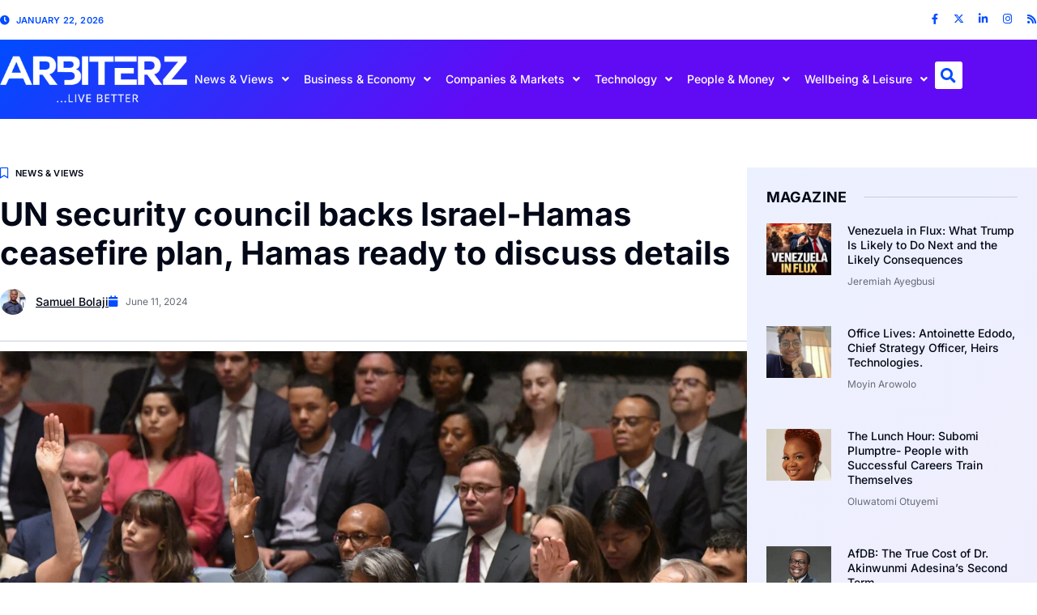

--- FILE ---
content_type: text/html; charset=UTF-8
request_url: https://arbiterz.com/un-security-council-backs-israel-hamas-ceasefire-plan-hamas-ready-to-discuss-details/
body_size: 44820
content:
<!doctype html>
<html lang="en-US">
<head>
	<meta charset="UTF-8">
	<meta name="viewport" content="width=device-width, initial-scale=1">
	<link rel="profile" href="https://gmpg.org/xfn/11">
	<script>
(()=>{var e={};e.g=function(){if("object"==typeof globalThis)return globalThis;try{return this||new Function("return this")()}catch(e){if("object"==typeof window)return window}}(),function({ampUrl:n,isCustomizePreview:t,isAmpDevMode:r,noampQueryVarName:o,noampQueryVarValue:s,disabledStorageKey:i,mobileUserAgents:a,regexRegex:c}){if("undefined"==typeof sessionStorage)return;const d=new RegExp(c);if(!a.some((e=>{const n=e.match(d);return!(!n||!new RegExp(n[1],n[2]).test(navigator.userAgent))||navigator.userAgent.includes(e)})))return;e.g.addEventListener("DOMContentLoaded",(()=>{const e=document.getElementById("amp-mobile-version-switcher");if(!e)return;e.hidden=!1;const n=e.querySelector("a[href]");n&&n.addEventListener("click",(()=>{sessionStorage.removeItem(i)}))}));const g=r&&["paired-browsing-non-amp","paired-browsing-amp"].includes(window.name);if(sessionStorage.getItem(i)||t||g)return;const u=new URL(location.href),m=new URL(n);m.hash=u.hash,u.searchParams.has(o)&&s===u.searchParams.get(o)?sessionStorage.setItem(i,"1"):m.href!==u.href&&(window.stop(),location.replace(m.href))}({"ampUrl":"https:\/\/arbiterz.com\/un-security-council-backs-israel-hamas-ceasefire-plan-hamas-ready-to-discuss-details\/amp\/","noampQueryVarName":"noamp","noampQueryVarValue":"mobile","disabledStorageKey":"amp_mobile_redirect_disabled","mobileUserAgents":["Mobile","Android","Silk\/","Kindle","BlackBerry","Opera Mini","Opera Mobi"],"regexRegex":"^\\\/((?:.|\\n)+)\\\/([i]*)$","isCustomizePreview":false,"isAmpDevMode":false})})();
</script>
<meta name='robots' content='index, follow, max-image-preview:large, max-snippet:-1, max-video-preview:-1' />

	<!-- This site is optimized with the Yoast SEO Premium plugin v26.7 (Yoast SEO v26.7) - https://yoast.com/wordpress/plugins/seo/ -->
	<title>UN security council backs Israel-Hamas ceasefire plan</title>
	<meta name="description" content="On Monday, the UN Security Council voted overwhelmingly in favour of the United States-drafted resolution, with 14 members supporting the plan and Russia abstaining." />
	<link rel="canonical" href="https://arbiterz.com/un-security-council-backs-israel-hamas-ceasefire-plan-hamas-ready-to-discuss-details/" />
	<meta property="og:locale" content="en_US" />
	<meta property="og:type" content="article" />
	<meta property="og:title" content="UN security council backs Israel-Hamas ceasefire plan, Hamas ready to discuss details" />
	<meta property="og:description" content="On Monday, the UN Security Council voted overwhelmingly in favour of the United States-drafted resolution, with 14 members supporting the plan and Russia abstaining." />
	<meta property="og:url" content="https://arbiterz.com/un-security-council-backs-israel-hamas-ceasefire-plan-hamas-ready-to-discuss-details/" />
	<meta property="og:site_name" content="Arbiterz" />
	<meta property="article:publisher" content="https://web.facebook.com/ArbiterzNigeria/" />
	<meta property="article:published_time" content="2024-06-11T11:46:36+00:00" />
	<meta property="og:image" content="https://arbiterz.com/wp-content/uploads/2024/06/UN-Security-Council-on-Israel-Hamas-war-scaled.jpg" />
	<meta property="og:image:width" content="2048" />
	<meta property="og:image:height" content="1366" />
	<meta property="og:image:type" content="image/jpeg" />
	<meta name="author" content="Samuel Bolaji" />
	<meta name="twitter:card" content="summary_large_image" />
	<meta name="twitter:creator" content="@arbiterznigeria" />
	<meta name="twitter:site" content="@arbiterznigeria" />
	<script type="application/ld+json" class="yoast-schema-graph">{"@context":"https://schema.org","@graph":[{"@type":"Article","@id":"https://arbiterz.com/un-security-council-backs-israel-hamas-ceasefire-plan-hamas-ready-to-discuss-details/#article","isPartOf":{"@id":"https://arbiterz.com/un-security-council-backs-israel-hamas-ceasefire-plan-hamas-ready-to-discuss-details/"},"author":{"name":"Samuel Bolaji","@id":"https://arbiterz.com/#/schema/person/1d091292acee6ceea99da7793cda8c14"},"headline":"UN security council backs Israel-Hamas ceasefire plan, Hamas ready to discuss details","datePublished":"2024-06-11T11:46:36+00:00","mainEntityOfPage":{"@id":"https://arbiterz.com/un-security-council-backs-israel-hamas-ceasefire-plan-hamas-ready-to-discuss-details/"},"wordCount":862,"publisher":{"@id":"https://arbiterz.com/#organization"},"image":{"@id":"https://arbiterz.com/un-security-council-backs-israel-hamas-ceasefire-plan-hamas-ready-to-discuss-details/#primaryimage"},"thumbnailUrl":"https://arbiterz.com/wp-content/uploads/2024/06/UN-Security-Council-on-Israel-Hamas-war-scaled.jpg","keywords":["Gaza","Hamas","Israel","Israel-Gaza war","Israel-Hamas conflict","Palestine"],"articleSection":["News &amp; Views"],"inLanguage":"en-US","copyrightYear":"2024","copyrightHolder":{"@id":"https://arbiterz.com/#organization"}},{"@type":"WebPage","@id":"https://arbiterz.com/un-security-council-backs-israel-hamas-ceasefire-plan-hamas-ready-to-discuss-details/","url":"https://arbiterz.com/un-security-council-backs-israel-hamas-ceasefire-plan-hamas-ready-to-discuss-details/","name":"UN security council backs Israel-Hamas ceasefire plan","isPartOf":{"@id":"https://arbiterz.com/#website"},"primaryImageOfPage":{"@id":"https://arbiterz.com/un-security-council-backs-israel-hamas-ceasefire-plan-hamas-ready-to-discuss-details/#primaryimage"},"image":{"@id":"https://arbiterz.com/un-security-council-backs-israel-hamas-ceasefire-plan-hamas-ready-to-discuss-details/#primaryimage"},"thumbnailUrl":"https://arbiterz.com/wp-content/uploads/2024/06/UN-Security-Council-on-Israel-Hamas-war-scaled.jpg","datePublished":"2024-06-11T11:46:36+00:00","description":"On Monday, the UN Security Council voted overwhelmingly in favour of the United States-drafted resolution, with 14 members supporting the plan and Russia abstaining.","breadcrumb":{"@id":"https://arbiterz.com/un-security-council-backs-israel-hamas-ceasefire-plan-hamas-ready-to-discuss-details/#breadcrumb"},"inLanguage":"en-US","potentialAction":[{"@type":"ReadAction","target":["https://arbiterz.com/un-security-council-backs-israel-hamas-ceasefire-plan-hamas-ready-to-discuss-details/"]}]},{"@type":"ImageObject","inLanguage":"en-US","@id":"https://arbiterz.com/un-security-council-backs-israel-hamas-ceasefire-plan-hamas-ready-to-discuss-details/#primaryimage","url":"https://arbiterz.com/wp-content/uploads/2024/06/UN-Security-Council-on-Israel-Hamas-war-scaled.jpg","contentUrl":"https://arbiterz.com/wp-content/uploads/2024/06/UN-Security-Council-on-Israel-Hamas-war-scaled.jpg","width":2048,"height":1366,"caption":"U.S. Ambassador to the United Nations Linda Thomas-Greenfield votes during a U.N. Security Council vote on a U.S.-drafted resolution backing a proposal outlined by U.S.President Joe Biden for a ceasefire between Israel and Palestinian militants Hamas in the Gaza Strip, at U.N. headquarters in New York City, U.S., June 10, 2024. REUTERS/Stephanie Keith"},{"@type":"BreadcrumbList","@id":"https://arbiterz.com/un-security-council-backs-israel-hamas-ceasefire-plan-hamas-ready-to-discuss-details/#breadcrumb","itemListElement":[{"@type":"ListItem","position":1,"name":"Home","item":"https://arbiterz.com/"},{"@type":"ListItem","position":2,"name":"UN security council backs Israel-Hamas ceasefire plan, Hamas ready to discuss details"}]},{"@type":"WebSite","@id":"https://arbiterz.com/#website","url":"https://arbiterz.com/","name":"Arbiterz","description":"Reviews &amp; Opinions","publisher":{"@id":"https://arbiterz.com/#organization"},"potentialAction":[{"@type":"SearchAction","target":{"@type":"EntryPoint","urlTemplate":"https://arbiterz.com/?s={search_term_string}"},"query-input":{"@type":"PropertyValueSpecification","valueRequired":true,"valueName":"search_term_string"}}],"inLanguage":"en-US"},{"@type":"Organization","@id":"https://arbiterz.com/#organization","name":"Arbiterz Media","url":"https://arbiterz.com/","logo":{"@type":"ImageObject","inLanguage":"en-US","@id":"https://arbiterz.com/#/schema/logo/image/","url":"https://arbiterz.com/wp-content/uploads/2022/09/arbiterz-logo.png","contentUrl":"https://arbiterz.com/wp-content/uploads/2022/09/arbiterz-logo.png","width":301,"height":146,"caption":"Arbiterz Media"},"image":{"@id":"https://arbiterz.com/#/schema/logo/image/"},"sameAs":["https://web.facebook.com/ArbiterzNigeria/","https://x.com/arbiterznigeria","https://www.instagram.com/arbiterz_nigeria/","https://www.linkedin.com/company/arbiterz-nigeria/?viewAsMember=true"]},{"@type":"Person","@id":"https://arbiterz.com/#/schema/person/1d091292acee6ceea99da7793cda8c14","name":"Samuel Bolaji","image":{"@type":"ImageObject","inLanguage":"en-US","@id":"https://arbiterz.com/#/schema/person/image/","url":"https://arbiterz.com/wp-content/uploads/2024/05/cropped-Samuel-Bolaji-96x96.jpg","contentUrl":"https://arbiterz.com/wp-content/uploads/2024/05/cropped-Samuel-Bolaji-96x96.jpg","caption":"Samuel Bolaji"},"description":"Samuel Bolaji, an alumnus/Scholar of the Commonwealth Scholarship Commission, holds a Master of Letters in Publishing Studies from the University of Stirling, Scotland, United Kingdom, and a Bachelor of Arts in English from the University of Lagos, Nigeria. He is an experienced researcher, multimedia journalist, writer, and Editor. Ex-Chief Correspondent, ex-Acting Op-Ed Editor, and ex-Acting Metro Editor at The PUNCH Newspaper, Samuel is currently the Editor at Arbiterz.","url":"https://arbiterz.com/author/samuel/"}]}</script>
	<!-- / Yoast SEO Premium plugin. -->


<link rel='dns-prefetch' href='//www.googletagmanager.com' />
<link rel='dns-prefetch' href='//pagead2.googlesyndication.com' />
<link rel="alternate" type="application/rss+xml" title="Arbiterz &raquo; Feed" href="https://arbiterz.com/feed/" />
<link rel="alternate" type="application/rss+xml" title="Arbiterz &raquo; Comments Feed" href="https://arbiterz.com/comments/feed/" />
<link rel="alternate" title="oEmbed (JSON)" type="application/json+oembed" href="https://arbiterz.com/wp-json/oembed/1.0/embed?url=https%3A%2F%2Farbiterz.com%2Fun-security-council-backs-israel-hamas-ceasefire-plan-hamas-ready-to-discuss-details%2F" />
<link rel="alternate" title="oEmbed (XML)" type="text/xml+oembed" href="https://arbiterz.com/wp-json/oembed/1.0/embed?url=https%3A%2F%2Farbiterz.com%2Fun-security-council-backs-israel-hamas-ceasefire-plan-hamas-ready-to-discuss-details%2F&#038;format=xml" />
		<style>
			.lazyload,
			.lazyloading {
				max-width: 100%;
			}
		</style>
		<!-- arbiterz.com is managing ads with Advanced Ads 2.0.16 – https://wpadvancedads.com/ --><script id="arbit-ready">
			window.advanced_ads_ready=function(e,a){a=a||"complete";var d=function(e){return"interactive"===a?"loading"!==e:"complete"===e};d(document.readyState)?e():document.addEventListener("readystatechange",(function(a){d(a.target.readyState)&&e()}),{once:"interactive"===a})},window.advanced_ads_ready_queue=window.advanced_ads_ready_queue||[];		</script>
		<style id='wp-img-auto-sizes-contain-inline-css'>
img:is([sizes=auto i],[sizes^="auto," i]){contain-intrinsic-size:3000px 1500px}
/*# sourceURL=wp-img-auto-sizes-contain-inline-css */
</style>
<style id='wp-emoji-styles-inline-css'>

	img.wp-smiley, img.emoji {
		display: inline !important;
		border: none !important;
		box-shadow: none !important;
		height: 1em !important;
		width: 1em !important;
		margin: 0 0.07em !important;
		vertical-align: -0.1em !important;
		background: none !important;
		padding: 0 !important;
	}
/*# sourceURL=wp-emoji-styles-inline-css */
</style>
<link rel='stylesheet' id='wp-block-library-css' href='https://arbiterz.com/wp-includes/css/dist/block-library/style.min.css?ver=6.9' media='all' />
<style id='global-styles-inline-css'>
:root{--wp--preset--aspect-ratio--square: 1;--wp--preset--aspect-ratio--4-3: 4/3;--wp--preset--aspect-ratio--3-4: 3/4;--wp--preset--aspect-ratio--3-2: 3/2;--wp--preset--aspect-ratio--2-3: 2/3;--wp--preset--aspect-ratio--16-9: 16/9;--wp--preset--aspect-ratio--9-16: 9/16;--wp--preset--color--black: #000000;--wp--preset--color--cyan-bluish-gray: #abb8c3;--wp--preset--color--white: #ffffff;--wp--preset--color--pale-pink: #f78da7;--wp--preset--color--vivid-red: #cf2e2e;--wp--preset--color--luminous-vivid-orange: #ff6900;--wp--preset--color--luminous-vivid-amber: #fcb900;--wp--preset--color--light-green-cyan: #7bdcb5;--wp--preset--color--vivid-green-cyan: #00d084;--wp--preset--color--pale-cyan-blue: #8ed1fc;--wp--preset--color--vivid-cyan-blue: #0693e3;--wp--preset--color--vivid-purple: #9b51e0;--wp--preset--gradient--vivid-cyan-blue-to-vivid-purple: linear-gradient(135deg,rgb(6,147,227) 0%,rgb(155,81,224) 100%);--wp--preset--gradient--light-green-cyan-to-vivid-green-cyan: linear-gradient(135deg,rgb(122,220,180) 0%,rgb(0,208,130) 100%);--wp--preset--gradient--luminous-vivid-amber-to-luminous-vivid-orange: linear-gradient(135deg,rgb(252,185,0) 0%,rgb(255,105,0) 100%);--wp--preset--gradient--luminous-vivid-orange-to-vivid-red: linear-gradient(135deg,rgb(255,105,0) 0%,rgb(207,46,46) 100%);--wp--preset--gradient--very-light-gray-to-cyan-bluish-gray: linear-gradient(135deg,rgb(238,238,238) 0%,rgb(169,184,195) 100%);--wp--preset--gradient--cool-to-warm-spectrum: linear-gradient(135deg,rgb(74,234,220) 0%,rgb(151,120,209) 20%,rgb(207,42,186) 40%,rgb(238,44,130) 60%,rgb(251,105,98) 80%,rgb(254,248,76) 100%);--wp--preset--gradient--blush-light-purple: linear-gradient(135deg,rgb(255,206,236) 0%,rgb(152,150,240) 100%);--wp--preset--gradient--blush-bordeaux: linear-gradient(135deg,rgb(254,205,165) 0%,rgb(254,45,45) 50%,rgb(107,0,62) 100%);--wp--preset--gradient--luminous-dusk: linear-gradient(135deg,rgb(255,203,112) 0%,rgb(199,81,192) 50%,rgb(65,88,208) 100%);--wp--preset--gradient--pale-ocean: linear-gradient(135deg,rgb(255,245,203) 0%,rgb(182,227,212) 50%,rgb(51,167,181) 100%);--wp--preset--gradient--electric-grass: linear-gradient(135deg,rgb(202,248,128) 0%,rgb(113,206,126) 100%);--wp--preset--gradient--midnight: linear-gradient(135deg,rgb(2,3,129) 0%,rgb(40,116,252) 100%);--wp--preset--font-size--small: 13px;--wp--preset--font-size--medium: 20px;--wp--preset--font-size--large: 36px;--wp--preset--font-size--x-large: 42px;--wp--preset--spacing--20: 0.44rem;--wp--preset--spacing--30: 0.67rem;--wp--preset--spacing--40: 1rem;--wp--preset--spacing--50: 1.5rem;--wp--preset--spacing--60: 2.25rem;--wp--preset--spacing--70: 3.38rem;--wp--preset--spacing--80: 5.06rem;--wp--preset--shadow--natural: 6px 6px 9px rgba(0, 0, 0, 0.2);--wp--preset--shadow--deep: 12px 12px 50px rgba(0, 0, 0, 0.4);--wp--preset--shadow--sharp: 6px 6px 0px rgba(0, 0, 0, 0.2);--wp--preset--shadow--outlined: 6px 6px 0px -3px rgb(255, 255, 255), 6px 6px rgb(0, 0, 0);--wp--preset--shadow--crisp: 6px 6px 0px rgb(0, 0, 0);}:root { --wp--style--global--content-size: 800px;--wp--style--global--wide-size: 1200px; }:where(body) { margin: 0; }.wp-site-blocks > .alignleft { float: left; margin-right: 2em; }.wp-site-blocks > .alignright { float: right; margin-left: 2em; }.wp-site-blocks > .aligncenter { justify-content: center; margin-left: auto; margin-right: auto; }:where(.wp-site-blocks) > * { margin-block-start: 24px; margin-block-end: 0; }:where(.wp-site-blocks) > :first-child { margin-block-start: 0; }:where(.wp-site-blocks) > :last-child { margin-block-end: 0; }:root { --wp--style--block-gap: 24px; }:root :where(.is-layout-flow) > :first-child{margin-block-start: 0;}:root :where(.is-layout-flow) > :last-child{margin-block-end: 0;}:root :where(.is-layout-flow) > *{margin-block-start: 24px;margin-block-end: 0;}:root :where(.is-layout-constrained) > :first-child{margin-block-start: 0;}:root :where(.is-layout-constrained) > :last-child{margin-block-end: 0;}:root :where(.is-layout-constrained) > *{margin-block-start: 24px;margin-block-end: 0;}:root :where(.is-layout-flex){gap: 24px;}:root :where(.is-layout-grid){gap: 24px;}.is-layout-flow > .alignleft{float: left;margin-inline-start: 0;margin-inline-end: 2em;}.is-layout-flow > .alignright{float: right;margin-inline-start: 2em;margin-inline-end: 0;}.is-layout-flow > .aligncenter{margin-left: auto !important;margin-right: auto !important;}.is-layout-constrained > .alignleft{float: left;margin-inline-start: 0;margin-inline-end: 2em;}.is-layout-constrained > .alignright{float: right;margin-inline-start: 2em;margin-inline-end: 0;}.is-layout-constrained > .aligncenter{margin-left: auto !important;margin-right: auto !important;}.is-layout-constrained > :where(:not(.alignleft):not(.alignright):not(.alignfull)){max-width: var(--wp--style--global--content-size);margin-left: auto !important;margin-right: auto !important;}.is-layout-constrained > .alignwide{max-width: var(--wp--style--global--wide-size);}body .is-layout-flex{display: flex;}.is-layout-flex{flex-wrap: wrap;align-items: center;}.is-layout-flex > :is(*, div){margin: 0;}body .is-layout-grid{display: grid;}.is-layout-grid > :is(*, div){margin: 0;}body{padding-top: 0px;padding-right: 0px;padding-bottom: 0px;padding-left: 0px;}a:where(:not(.wp-element-button)){text-decoration: underline;}:root :where(.wp-element-button, .wp-block-button__link){background-color: #32373c;border-width: 0;color: #fff;font-family: inherit;font-size: inherit;font-style: inherit;font-weight: inherit;letter-spacing: inherit;line-height: inherit;padding-top: calc(0.667em + 2px);padding-right: calc(1.333em + 2px);padding-bottom: calc(0.667em + 2px);padding-left: calc(1.333em + 2px);text-decoration: none;text-transform: inherit;}.has-black-color{color: var(--wp--preset--color--black) !important;}.has-cyan-bluish-gray-color{color: var(--wp--preset--color--cyan-bluish-gray) !important;}.has-white-color{color: var(--wp--preset--color--white) !important;}.has-pale-pink-color{color: var(--wp--preset--color--pale-pink) !important;}.has-vivid-red-color{color: var(--wp--preset--color--vivid-red) !important;}.has-luminous-vivid-orange-color{color: var(--wp--preset--color--luminous-vivid-orange) !important;}.has-luminous-vivid-amber-color{color: var(--wp--preset--color--luminous-vivid-amber) !important;}.has-light-green-cyan-color{color: var(--wp--preset--color--light-green-cyan) !important;}.has-vivid-green-cyan-color{color: var(--wp--preset--color--vivid-green-cyan) !important;}.has-pale-cyan-blue-color{color: var(--wp--preset--color--pale-cyan-blue) !important;}.has-vivid-cyan-blue-color{color: var(--wp--preset--color--vivid-cyan-blue) !important;}.has-vivid-purple-color{color: var(--wp--preset--color--vivid-purple) !important;}.has-black-background-color{background-color: var(--wp--preset--color--black) !important;}.has-cyan-bluish-gray-background-color{background-color: var(--wp--preset--color--cyan-bluish-gray) !important;}.has-white-background-color{background-color: var(--wp--preset--color--white) !important;}.has-pale-pink-background-color{background-color: var(--wp--preset--color--pale-pink) !important;}.has-vivid-red-background-color{background-color: var(--wp--preset--color--vivid-red) !important;}.has-luminous-vivid-orange-background-color{background-color: var(--wp--preset--color--luminous-vivid-orange) !important;}.has-luminous-vivid-amber-background-color{background-color: var(--wp--preset--color--luminous-vivid-amber) !important;}.has-light-green-cyan-background-color{background-color: var(--wp--preset--color--light-green-cyan) !important;}.has-vivid-green-cyan-background-color{background-color: var(--wp--preset--color--vivid-green-cyan) !important;}.has-pale-cyan-blue-background-color{background-color: var(--wp--preset--color--pale-cyan-blue) !important;}.has-vivid-cyan-blue-background-color{background-color: var(--wp--preset--color--vivid-cyan-blue) !important;}.has-vivid-purple-background-color{background-color: var(--wp--preset--color--vivid-purple) !important;}.has-black-border-color{border-color: var(--wp--preset--color--black) !important;}.has-cyan-bluish-gray-border-color{border-color: var(--wp--preset--color--cyan-bluish-gray) !important;}.has-white-border-color{border-color: var(--wp--preset--color--white) !important;}.has-pale-pink-border-color{border-color: var(--wp--preset--color--pale-pink) !important;}.has-vivid-red-border-color{border-color: var(--wp--preset--color--vivid-red) !important;}.has-luminous-vivid-orange-border-color{border-color: var(--wp--preset--color--luminous-vivid-orange) !important;}.has-luminous-vivid-amber-border-color{border-color: var(--wp--preset--color--luminous-vivid-amber) !important;}.has-light-green-cyan-border-color{border-color: var(--wp--preset--color--light-green-cyan) !important;}.has-vivid-green-cyan-border-color{border-color: var(--wp--preset--color--vivid-green-cyan) !important;}.has-pale-cyan-blue-border-color{border-color: var(--wp--preset--color--pale-cyan-blue) !important;}.has-vivid-cyan-blue-border-color{border-color: var(--wp--preset--color--vivid-cyan-blue) !important;}.has-vivid-purple-border-color{border-color: var(--wp--preset--color--vivid-purple) !important;}.has-vivid-cyan-blue-to-vivid-purple-gradient-background{background: var(--wp--preset--gradient--vivid-cyan-blue-to-vivid-purple) !important;}.has-light-green-cyan-to-vivid-green-cyan-gradient-background{background: var(--wp--preset--gradient--light-green-cyan-to-vivid-green-cyan) !important;}.has-luminous-vivid-amber-to-luminous-vivid-orange-gradient-background{background: var(--wp--preset--gradient--luminous-vivid-amber-to-luminous-vivid-orange) !important;}.has-luminous-vivid-orange-to-vivid-red-gradient-background{background: var(--wp--preset--gradient--luminous-vivid-orange-to-vivid-red) !important;}.has-very-light-gray-to-cyan-bluish-gray-gradient-background{background: var(--wp--preset--gradient--very-light-gray-to-cyan-bluish-gray) !important;}.has-cool-to-warm-spectrum-gradient-background{background: var(--wp--preset--gradient--cool-to-warm-spectrum) !important;}.has-blush-light-purple-gradient-background{background: var(--wp--preset--gradient--blush-light-purple) !important;}.has-blush-bordeaux-gradient-background{background: var(--wp--preset--gradient--blush-bordeaux) !important;}.has-luminous-dusk-gradient-background{background: var(--wp--preset--gradient--luminous-dusk) !important;}.has-pale-ocean-gradient-background{background: var(--wp--preset--gradient--pale-ocean) !important;}.has-electric-grass-gradient-background{background: var(--wp--preset--gradient--electric-grass) !important;}.has-midnight-gradient-background{background: var(--wp--preset--gradient--midnight) !important;}.has-small-font-size{font-size: var(--wp--preset--font-size--small) !important;}.has-medium-font-size{font-size: var(--wp--preset--font-size--medium) !important;}.has-large-font-size{font-size: var(--wp--preset--font-size--large) !important;}.has-x-large-font-size{font-size: var(--wp--preset--font-size--x-large) !important;}
:root :where(.wp-block-pullquote){font-size: 1.5em;line-height: 1.6;}
/*# sourceURL=global-styles-inline-css */
</style>
<link rel='stylesheet' id='crp-style-text-only-css' href='https://arbiterz.com/wp-content/plugins/contextual-related-posts/css/text-only.min.css?ver=4.1.0' media='all' />
<link rel='stylesheet' id='hello-elementor-css' href='https://arbiterz.com/wp-content/themes/hello-elementor/assets/css/reset.css?ver=3.4.5' media='all' />
<link rel='stylesheet' id='hello-elementor-theme-style-css' href='https://arbiterz.com/wp-content/themes/hello-elementor/assets/css/theme.css?ver=3.4.5' media='all' />
<link rel='stylesheet' id='hello-elementor-header-footer-css' href='https://arbiterz.com/wp-content/themes/hello-elementor/assets/css/header-footer.css?ver=3.4.5' media='all' />
<link rel='stylesheet' id='elementor-frontend-css' href='https://arbiterz.com/wp-content/plugins/elementor/assets/css/frontend.min.css?ver=3.34.1' media='all' />
<link rel='stylesheet' id='widget-icon-list-css' href='https://arbiterz.com/wp-content/plugins/elementor/assets/css/widget-icon-list.min.css?ver=3.34.1' media='all' />
<link rel='stylesheet' id='widget-social-icons-css' href='https://arbiterz.com/wp-content/plugins/elementor/assets/css/widget-social-icons.min.css?ver=3.34.1' media='all' />
<link rel='stylesheet' id='e-apple-webkit-css' href='https://arbiterz.com/wp-content/plugins/elementor/assets/css/conditionals/apple-webkit.min.css?ver=3.34.1' media='all' />
<link rel='stylesheet' id='widget-image-css' href='https://arbiterz.com/wp-content/plugins/elementor/assets/css/widget-image.min.css?ver=3.34.1' media='all' />
<link rel='stylesheet' id='widget-nav-menu-css' href='https://arbiterz.com/wp-content/plugins/elementor-pro/assets/css/widget-nav-menu.min.css?ver=3.34.0' media='all' />
<link rel='stylesheet' id='widget-search-form-css' href='https://arbiterz.com/wp-content/plugins/elementor-pro/assets/css/widget-search-form.min.css?ver=3.34.0' media='all' />
<link rel='stylesheet' id='elementor-icons-shared-0-css' href='https://arbiterz.com/wp-content/plugins/elementor/assets/lib/font-awesome/css/fontawesome.min.css?ver=5.15.3' media='all' />
<link rel='stylesheet' id='elementor-icons-fa-solid-css' href='https://arbiterz.com/wp-content/plugins/elementor/assets/lib/font-awesome/css/solid.min.css?ver=5.15.3' media='all' />
<link rel='stylesheet' id='e-sticky-css' href='https://arbiterz.com/wp-content/plugins/elementor-pro/assets/css/modules/sticky.min.css?ver=3.34.0' media='all' />
<link rel='stylesheet' id='widget-heading-css' href='https://arbiterz.com/wp-content/plugins/elementor/assets/css/widget-heading.min.css?ver=3.34.1' media='all' />
<link rel='stylesheet' id='widget-form-css' href='https://arbiterz.com/wp-content/plugins/elementor-pro/assets/css/widget-form.min.css?ver=3.34.0' media='all' />
<link rel='stylesheet' id='widget-divider-css' href='https://arbiterz.com/wp-content/plugins/elementor/assets/css/widget-divider.min.css?ver=3.34.1' media='all' />
<link rel='stylesheet' id='widget-icon-box-css' href='https://arbiterz.com/wp-content/plugins/elementor/assets/css/widget-icon-box.min.css?ver=3.34.1' media='all' />
<link rel='stylesheet' id='widget-post-info-css' href='https://arbiterz.com/wp-content/plugins/elementor-pro/assets/css/widget-post-info.min.css?ver=3.34.0' media='all' />
<link rel='stylesheet' id='elementor-icons-fa-regular-css' href='https://arbiterz.com/wp-content/plugins/elementor/assets/lib/font-awesome/css/regular.min.css?ver=5.15.3' media='all' />
<link rel='stylesheet' id='widget-share-buttons-css' href='https://arbiterz.com/wp-content/plugins/elementor-pro/assets/css/widget-share-buttons.min.css?ver=3.34.0' media='all' />
<link rel='stylesheet' id='elementor-icons-fa-brands-css' href='https://arbiterz.com/wp-content/plugins/elementor/assets/lib/font-awesome/css/brands.min.css?ver=5.15.3' media='all' />
<link rel='stylesheet' id='widget-author-box-css' href='https://arbiterz.com/wp-content/plugins/elementor-pro/assets/css/widget-author-box.min.css?ver=3.34.0' media='all' />
<link rel='stylesheet' id='widget-posts-css' href='https://arbiterz.com/wp-content/plugins/elementor-pro/assets/css/widget-posts.min.css?ver=3.34.0' media='all' />
<link rel='stylesheet' id='e-animation-fadeIn-css' href='https://arbiterz.com/wp-content/plugins/elementor/assets/lib/animations/styles/fadeIn.min.css?ver=3.34.1' media='all' />
<link rel='stylesheet' id='e-popup-css' href='https://arbiterz.com/wp-content/plugins/elementor-pro/assets/css/conditionals/popup.min.css?ver=3.34.0' media='all' />
<link rel='stylesheet' id='elementor-icons-css' href='https://arbiterz.com/wp-content/plugins/elementor/assets/lib/eicons/css/elementor-icons.min.css?ver=5.45.0' media='all' />
<link rel='stylesheet' id='elementor-post-29139-css' href='https://arbiterz.com/wp-content/uploads/elementor/css/post-29139.css?ver=1768266492' media='all' />
<link rel='stylesheet' id='elementor-post-29138-css' href='https://arbiterz.com/wp-content/uploads/elementor/css/post-29138.css?ver=1768266492' media='all' />
<link rel='stylesheet' id='elementor-post-29173-css' href='https://arbiterz.com/wp-content/uploads/elementor/css/post-29173.css?ver=1768266492' media='all' />
<link rel='stylesheet' id='elementor-post-29235-css' href='https://arbiterz.com/wp-content/uploads/elementor/css/post-29235.css?ver=1768266497' media='all' />
<link rel='stylesheet' id='elementor-post-29869-css' href='https://arbiterz.com/wp-content/uploads/elementor/css/post-29869.css?ver=1768266492' media='all' />
<link rel='stylesheet' id='elementor-gf-local-inter-css' href='https://arbiterz.com/wp-content/uploads/elementor/google-fonts/css/inter.css?ver=1742876606' media='all' />
<link rel='stylesheet' id='elementor-gf-local-rubik-css' href='https://arbiterz.com/wp-content/uploads/elementor/google-fonts/css/rubik.css?ver=1742876608' media='all' />
<script src="https://arbiterz.com/wp-includes/js/jquery/jquery.min.js?ver=3.7.1" id="jquery-core-js"></script>
<script src="https://arbiterz.com/wp-includes/js/jquery/jquery-migrate.min.js?ver=3.4.1" id="jquery-migrate-js"></script>

<!-- Google tag (gtag.js) snippet added by Site Kit -->
<!-- Google Analytics snippet added by Site Kit -->
<script src="https://www.googletagmanager.com/gtag/js?id=G-PEWW4NVQGG" id="google_gtagjs-js" async></script>
<script id="google_gtagjs-js-after">
window.dataLayer = window.dataLayer || [];function gtag(){dataLayer.push(arguments);}
gtag("set","linker",{"domains":["arbiterz.com"]});
gtag("js", new Date());
gtag("set", "developer_id.dZTNiMT", true);
gtag("config", "G-PEWW4NVQGG");
//# sourceURL=google_gtagjs-js-after
</script>
<link rel="https://api.w.org/" href="https://arbiterz.com/wp-json/" /><link rel="alternate" title="JSON" type="application/json" href="https://arbiterz.com/wp-json/wp/v2/posts/27512" /><link rel="EditURI" type="application/rsd+xml" title="RSD" href="https://arbiterz.com/xmlrpc.php?rsd" />
<meta name="generator" content="WordPress 6.9" />
<link rel='shortlink' href='https://arbiterz.com/?p=27512' />
<meta name="generator" content="Site Kit by Google 1.170.0" />		<meta name="abstract" content="Reviews &amp; Opinions">
		<meta name="author" content="admin">
		<meta name="classification" content="Cars, Companies &amp; Products, Events, Fashion, Home, Leisure, Money for Homes, People &amp; Money, Tech, The Lunch Hour, Travel, Uncategorized, Wellbeing">
		<meta name="copyright" content="Copyright Arbiterz - All rights Reserved.">
		<meta name="designer" content="ONMATECH">
		<meta name="distribution" content="Global">
		<meta name="language" content="en-US">
		<meta name="publisher" content="Arbiterz">
		<meta name="rating" content="General">
		<meta name="resource-type" content="Document">
		<meta name="revisit-after" content="1">
		<meta name="subject" content="Cars, Companies &amp; Products, Events, Fashion, Home, Leisure, Money for Homes, People &amp; Money, Tech, The Lunch Hour, Travel, Uncategorized, Wellbeing">
		<meta name="template" content="ONMATECH">
		<meta name="robots" content="index,follow">
		<meta name="msvalidate.01" content="A03C83924834465DC4A3E9F45D01AED4" />
<meta name="yandex-verification" content="43e53f34fb18a4ca" />
<meta name="yandex-verification" content="034e2e2f3f103974" />
<meta name="yandex-verification" content="8c372f62a2b71409" />
<meta name="example" content="custom: 2024-06-11">
<!-- Global site tag (gtag.js) - Google Ads: 614937497 -->
<script src="https://www.googletagmanager.com/gtag/js?id=AW-614937497"></script>
<script>
  window.dataLayer = window.dataLayer || [];
  function gtag(){dataLayer.push(arguments);}
  gtag('js', new Date());

  gtag('config', 'AW-614937497');
</script>
<script src="https://pagead2.googlesyndication.com/pagead/js/adsbygoogle.js"></script>
<script src="https://pagead2.googlesyndication.com/pagead/js/adsbygoogle.js"></script>

<!-- Google tag (gtag.js) event -->
<script>
  gtag('event', 'ads_conversion_Page_view_Page_load_arb_1', {
    // 
  });
</script>
<link rel="alternate" type="text/html" media="only screen and (max-width: 640px)" href="https://arbiterz.com/un-security-council-backs-israel-hamas-ceasefire-plan-hamas-ready-to-discuss-details/amp/"><link rel="icon" type="image/png" href="/wp-content/uploads/fbrfg/favicon-96x96.png" sizes="96x96" />
<link rel="icon" type="image/svg+xml" href="/wp-content/uploads/fbrfg/favicon.svg" />
<link rel="shortcut icon" href="/wp-content/uploads/fbrfg/favicon.ico" />
<link rel="apple-touch-icon" sizes="180x180" href="/wp-content/uploads/fbrfg/apple-touch-icon.png" />
<link rel="manifest" href="/wp-content/uploads/fbrfg/site.webmanifest" />		<script>
			document.documentElement.className = document.documentElement.className.replace('no-js', 'js');
		</script>
				<style>
			.no-js img.lazyload {
				display: none;
			}

			figure.wp-block-image img.lazyloading {
				min-width: 150px;
			}

			.lazyload,
			.lazyloading {
				--smush-placeholder-width: 100px;
				--smush-placeholder-aspect-ratio: 1/1;
				width: var(--smush-image-width, var(--smush-placeholder-width)) !important;
				aspect-ratio: var(--smush-image-aspect-ratio, var(--smush-placeholder-aspect-ratio)) !important;
			}

						.lazyload, .lazyloading {
				opacity: 0;
			}

			.lazyloaded {
				opacity: 1;
				transition: opacity 400ms;
				transition-delay: 0ms;
			}

					</style>
		
<!-- Google AdSense meta tags added by Site Kit -->
<meta name="google-adsense-platform-account" content="ca-host-pub-2644536267352236">
<meta name="google-adsense-platform-domain" content="sitekit.withgoogle.com">
<!-- End Google AdSense meta tags added by Site Kit -->
<meta name="generator" content="Elementor 3.34.1; features: additional_custom_breakpoints; settings: css_print_method-external, google_font-enabled, font_display-auto">
<script>
document.addEventListener("DOMContentLoaded", function() {
    var featuredImage = document.querySelector('.wp-post-image'); 
    if(featuredImage) {
        var preloadLink = document.createElement('link');
        preloadLink.rel = 'preload';
        preloadLink.as = 'image';
        preloadLink.href = featuredImage.src;
        document.head.appendChild(preloadLink);
    }
});
</script>

<script>
document.addEventListener("DOMContentLoaded", function() {
    var featuredImage = document.querySelector('.wp-post-image'); 
    if (featuredImage) {
        featuredImage.setAttribute('loading', 'eager'); // Disable lazy loading
    }
});
</script>

			<style>
				.e-con.e-parent:nth-of-type(n+4):not(.e-lazyloaded):not(.e-no-lazyload),
				.e-con.e-parent:nth-of-type(n+4):not(.e-lazyloaded):not(.e-no-lazyload) * {
					background-image: none !important;
				}
				@media screen and (max-height: 1024px) {
					.e-con.e-parent:nth-of-type(n+3):not(.e-lazyloaded):not(.e-no-lazyload),
					.e-con.e-parent:nth-of-type(n+3):not(.e-lazyloaded):not(.e-no-lazyload) * {
						background-image: none !important;
					}
				}
				@media screen and (max-height: 640px) {
					.e-con.e-parent:nth-of-type(n+2):not(.e-lazyloaded):not(.e-no-lazyload),
					.e-con.e-parent:nth-of-type(n+2):not(.e-lazyloaded):not(.e-no-lazyload) * {
						background-image: none !important;
					}
				}
			</style>
			<link rel="amphtml" href="https://arbiterz.com/un-security-council-backs-israel-hamas-ceasefire-plan-hamas-ready-to-discuss-details/amp/">
<!-- Google AdSense snippet added by Site Kit -->
<script async src="https://pagead2.googlesyndication.com/pagead/js/adsbygoogle.js?client=ca-pub-5488853167463599&amp;host=ca-host-pub-2644536267352236" crossorigin="anonymous"></script>

<!-- End Google AdSense snippet added by Site Kit -->
<style>#amp-mobile-version-switcher{left:0;position:absolute;width:100%;z-index:100}#amp-mobile-version-switcher>a{background-color:#444;border:0;color:#eaeaea;display:block;font-family:-apple-system,BlinkMacSystemFont,Segoe UI,Roboto,Oxygen-Sans,Ubuntu,Cantarell,Helvetica Neue,sans-serif;font-size:16px;font-weight:600;padding:15px 0;text-align:center;-webkit-text-decoration:none;text-decoration:none}#amp-mobile-version-switcher>a:active,#amp-mobile-version-switcher>a:focus,#amp-mobile-version-switcher>a:hover{-webkit-text-decoration:underline;text-decoration:underline}</style><style>ins.adsbygoogle { background-color: transparent; padding: 0; }</style><script  async src="https://pagead2.googlesyndication.com/pagead/js/adsbygoogle.js?client=ca-pub-5488853167463599" crossorigin="anonymous"></script><link rel="icon" href="https://arbiterz.com/wp-content/uploads/2024/10/cropped-Favicon-32x32.png" sizes="32x32" />
<link rel="icon" href="https://arbiterz.com/wp-content/uploads/2024/10/cropped-Favicon-192x192.png" sizes="192x192" />
<link rel="apple-touch-icon" href="https://arbiterz.com/wp-content/uploads/2024/10/cropped-Favicon-180x180.png" />
<meta name="msapplication-TileImage" content="https://arbiterz.com/wp-content/uploads/2024/10/cropped-Favicon-270x270.png" />
		<style id="wp-custom-css">
			.arbit-content {
    background-color: #e6f7ff; /* Light blue background */
    padding: 15px;
    border-radius: 0px;
		margin-bottom: 20px;
		border-top: 4px solid #004cff;
}
.related-posts .related-post a {
    color: #004cff;
}
.arbit-content:empty {
    display: none;
}
.wp-editor-area {
    color: #000 !important;
}
.featured-posts div.featured-post-content {
	color: #000;
}		</style>
		</head>
<body class="wp-singular post-template-default single single-post postid-27512 single-format-standard wp-custom-logo wp-embed-responsive wp-theme-hello-elementor hello-elementor-default elementor-default elementor-kit-29139 aa-prefix-arbit- elementor-page-29235">


<a class="skip-link screen-reader-text" href="#content">Skip to content</a>

		<header data-elementor-type="header" data-elementor-id="29138" class="elementor elementor-29138 elementor-location-header" data-elementor-post-type="elementor_library">
			<div class="elementor-element elementor-element-c8c6cdb e-flex e-con-boxed e-con e-parent" data-id="c8c6cdb" data-element_type="container" data-settings="{&quot;background_background&quot;:&quot;classic&quot;}">
					<div class="e-con-inner">
				<div class="elementor-element elementor-element-09bcd5a elementor-icon-list--layout-traditional elementor-list-item-link-full_width elementor-widget elementor-widget-icon-list" data-id="09bcd5a" data-element_type="widget" data-widget_type="icon-list.default">
				<div class="elementor-widget-container">
							<ul class="elementor-icon-list-items">
							<li class="elementor-icon-list-item">
											<span class="elementor-icon-list-icon">
							<i aria-hidden="true" class="fas fa-clock"></i>						</span>
										<span class="elementor-icon-list-text">January 22, 2026</span>
									</li>
						</ul>
						</div>
				</div>
				<div class="elementor-element elementor-element-3d3e022 e-grid-align-right elementor-shape-rounded elementor-grid-0 elementor-widget elementor-widget-social-icons" data-id="3d3e022" data-element_type="widget" data-widget_type="social-icons.default">
				<div class="elementor-widget-container">
							<div class="elementor-social-icons-wrapper elementor-grid" role="list">
							<span class="elementor-grid-item" role="listitem">
					<a class="elementor-icon elementor-social-icon elementor-social-icon-facebook-f elementor-repeater-item-59fabe2" href="https://www.facebook.com/arbiterznigeria" target="_blank">
						<span class="elementor-screen-only">Facebook-f</span>
						<i aria-hidden="true" class="fab fa-facebook-f"></i>					</a>
				</span>
							<span class="elementor-grid-item" role="listitem">
					<a class="elementor-icon elementor-social-icon elementor-social-icon-x-twitter elementor-repeater-item-532d366" href="https://twitter.com/arbiterznigeria" target="_blank">
						<span class="elementor-screen-only">X-twitter</span>
						<i aria-hidden="true" class="fab fa-x-twitter"></i>					</a>
				</span>
							<span class="elementor-grid-item" role="listitem">
					<a class="elementor-icon elementor-social-icon elementor-social-icon-linkedin-in elementor-repeater-item-ba1e936" href="https://www.linkedin.com/company/arbiterz-nigeria/" target="_blank">
						<span class="elementor-screen-only">Linkedin-in</span>
						<i aria-hidden="true" class="fab fa-linkedin-in"></i>					</a>
				</span>
							<span class="elementor-grid-item" role="listitem">
					<a class="elementor-icon elementor-social-icon elementor-social-icon-instagram elementor-repeater-item-41ba201" href="https://www.instagram.com/arbiterz_nigeria" target="_blank">
						<span class="elementor-screen-only">Instagram</span>
						<i aria-hidden="true" class="fab fa-instagram"></i>					</a>
				</span>
							<span class="elementor-grid-item" role="listitem">
					<a class="elementor-icon elementor-social-icon elementor-social-icon-rss elementor-repeater-item-9d7a543" href="https://arbiterz.com/feed/" target="_blank">
						<span class="elementor-screen-only">Rss</span>
						<i aria-hidden="true" class="fas fa-rss"></i>					</a>
				</span>
					</div>
						</div>
				</div>
					</div>
				</div>
		<div class="elementor-element elementor-element-763d544 e-flex e-con-boxed e-con e-parent" data-id="763d544" data-element_type="container" data-settings="{&quot;background_background&quot;:&quot;gradient&quot;,&quot;sticky&quot;:&quot;top&quot;,&quot;sticky_on&quot;:[&quot;desktop&quot;],&quot;sticky_offset&quot;:0,&quot;sticky_effects_offset&quot;:0,&quot;sticky_anchor_link_offset&quot;:0}">
					<div class="e-con-inner">
		<div class="elementor-element elementor-element-0e6b7b9 e-con-full e-flex e-con e-child" data-id="0e6b7b9" data-element_type="container">
				<div class="elementor-element elementor-element-0c202ce elementor-widget elementor-widget-theme-site-logo elementor-widget-image" data-id="0c202ce" data-element_type="widget" data-widget_type="theme-site-logo.default">
				<div class="elementor-widget-container">
											<a href="https://arbiterz.com">
			<img width="343" height="86" data-src="https://arbiterz.com/wp-content/uploads/2019/08/arbiterz_retina@2x.png" class="attachment-full size-full wp-image-1576 lazyload" alt="" data-srcset="https://arbiterz.com/wp-content/uploads/2019/08/arbiterz_retina@2x.png 343w, https://arbiterz.com/wp-content/uploads/2019/08/arbiterz_retina@2x-300x75.png 300w" data-sizes="(max-width: 343px) 100vw, 343px" src="[data-uri]" style="--smush-placeholder-width: 343px; --smush-placeholder-aspect-ratio: 343/86;" />				</a>
											</div>
				</div>
				</div>
		<div class="elementor-element elementor-element-73f7fb8 e-con-full e-flex e-con e-child" data-id="73f7fb8" data-element_type="container">
				<div class="elementor-element elementor-element-6b05621 elementor-nav-menu__align-justify elementor-widget-mobile__width-inherit elementor-nav-menu--stretch elementor-nav-menu--dropdown-tablet elementor-nav-menu__text-align-aside elementor-nav-menu--toggle elementor-nav-menu--burger elementor-widget elementor-widget-nav-menu" data-id="6b05621" data-element_type="widget" data-settings="{&quot;submenu_icon&quot;:{&quot;value&quot;:&quot;&lt;i class=\&quot;fas fa-angle-down\&quot; aria-hidden=\&quot;true\&quot;&gt;&lt;\/i&gt;&quot;,&quot;library&quot;:&quot;fa-solid&quot;},&quot;full_width&quot;:&quot;stretch&quot;,&quot;layout&quot;:&quot;horizontal&quot;,&quot;toggle&quot;:&quot;burger&quot;}" data-widget_type="nav-menu.default">
				<div class="elementor-widget-container">
								<nav aria-label="Menu" class="elementor-nav-menu--main elementor-nav-menu__container elementor-nav-menu--layout-horizontal e--pointer-underline e--animation-fade">
				<ul id="menu-1-6b05621" class="elementor-nav-menu"><li class="menu-item menu-item-type-taxonomy menu-item-object-category current-post-ancestor current-menu-parent current-post-parent menu-item-has-children menu-item-28845"><a href="https://arbiterz.com/category/news/" class="elementor-item">News &amp; Views</a>
<ul class="sub-menu elementor-nav-menu--dropdown">
	<li class="menu-item menu-item-type-taxonomy menu-item-object-category menu-item-28849"><a href="https://arbiterz.com/category/news/foreign-news/" class="elementor-sub-item">Foreign News</a></li>
	<li class="menu-item menu-item-type-taxonomy menu-item-object-category menu-item-28850"><a href="https://arbiterz.com/category/news/general-news/" class="elementor-sub-item">General News</a></li>
	<li class="menu-item menu-item-type-taxonomy menu-item-object-category menu-item-has-children menu-item-28851"><a href="https://arbiterz.com/category/news/opinion-and-analyses/" class="elementor-sub-item">Opinion &amp; Analysis</a>
	<ul class="sub-menu elementor-nav-menu--dropdown">
		<li class="menu-item menu-item-type-taxonomy menu-item-object-category menu-item-28852"><a href="https://arbiterz.com/category/news/opinion-and-analyses/commentary/" class="elementor-sub-item">Commentary</a></li>
		<li class="menu-item menu-item-type-taxonomy menu-item-object-category menu-item-28846"><a href="https://arbiterz.com/category/news/opinion-and-analyses/big-reads/" class="elementor-sub-item">Big Read</a></li>
	</ul>
</li>
	<li class="menu-item menu-item-type-taxonomy menu-item-object-category menu-item-28853"><a href="https://arbiterz.com/category/news/arbiterz-com-news-politics/" class="elementor-sub-item">Politics</a></li>
</ul>
</li>
<li class="menu-item menu-item-type-taxonomy menu-item-object-category menu-item-has-children menu-item-28831"><a href="https://arbiterz.com/category/latest-nigeria-economy-news/" class="elementor-item">Business &amp; Economy</a>
<ul class="sub-menu elementor-nav-menu--dropdown">
	<li class="menu-item menu-item-type-taxonomy menu-item-object-category menu-item-28832"><a href="https://arbiterz.com/category/latest-nigeria-economy-news/exchange-rate-currency/" class="elementor-sub-item">Exchange Rate &amp; Currency</a></li>
	<li class="menu-item menu-item-type-taxonomy menu-item-object-category menu-item-28833"><a href="https://arbiterz.com/category/latest-nigeria-economy-news/inflation-interest-rates/" class="elementor-sub-item">Inflation &amp; Interest Rates</a></li>
	<li class="menu-item menu-item-type-taxonomy menu-item-object-category menu-item-28834"><a href="https://arbiterz.com/category/latest-nigeria-economy-news/infrastructure/" class="elementor-sub-item">Infrastructure</a></li>
	<li class="menu-item menu-item-type-taxonomy menu-item-object-category menu-item-28835"><a href="https://arbiterz.com/category/latest-nigeria-economy-news/law-policy-and-the-economy/" class="elementor-sub-item">Law, Policy &amp; The Economy</a></li>
	<li class="menu-item menu-item-type-taxonomy menu-item-object-category menu-item-28836"><a href="https://arbiterz.com/category/latest-nigeria-economy-news/naira-trends/" class="elementor-sub-item">Naira Trends</a></li>
	<li class="menu-item menu-item-type-taxonomy menu-item-object-category menu-item-28840"><a href="https://arbiterz.com/category/latest-nigeria-economy-news/debt/" class="elementor-sub-item">Debt</a></li>
	<li class="menu-item menu-item-type-taxonomy menu-item-object-category menu-item-32249"><a href="https://arbiterz.com/category/latest-nigeria-economy-news/investment-latest-nigeria-economy-news/" class="elementor-sub-item">Investment</a></li>
	<li class="menu-item menu-item-type-taxonomy menu-item-object-category menu-item-32250"><a href="https://arbiterz.com/category/latest-nigeria-economy-news/oil-gas/" class="elementor-sub-item">Oil &amp; Gas</a></li>
</ul>
</li>
<li class="menu-item menu-item-type-taxonomy menu-item-object-category menu-item-has-children menu-item-28837"><a href="https://arbiterz.com/category/companies-markets/" class="elementor-item">Companies &amp; Markets</a>
<ul class="sub-menu elementor-nav-menu--dropdown">
	<li class="menu-item menu-item-type-taxonomy menu-item-object-category menu-item-28838"><a href="https://arbiterz.com/category/companies-markets/agriculture-agribusiness/" class="elementor-sub-item">Agriculture &amp; Agribusiness</a></li>
	<li class="menu-item menu-item-type-taxonomy menu-item-object-category menu-item-28839"><a href="https://arbiterz.com/category/companies-markets/banking-and-finance/" class="elementor-sub-item">Banking &amp; Finance</a></li>
	<li class="menu-item menu-item-type-taxonomy menu-item-object-category menu-item-28841"><a href="https://arbiterz.com/category/companies-markets/investment/" class="elementor-sub-item">Investment</a></li>
	<li class="menu-item menu-item-type-taxonomy menu-item-object-category menu-item-28842"><a href="https://arbiterz.com/category/companies-markets/oil-gas-industry/" class="elementor-sub-item">Oil &amp; Gas Industry</a></li>
	<li class="menu-item menu-item-type-taxonomy menu-item-object-category menu-item-28843"><a href="https://arbiterz.com/category/companies-markets/retail-consumer-goods/" class="elementor-sub-item">Retail &amp; Consumer Goods</a></li>
	<li class="menu-item menu-item-type-taxonomy menu-item-object-category menu-item-28844"><a href="https://arbiterz.com/category/companies-markets/startups-entrepreneurship/" class="elementor-sub-item">Startups &amp; Entrepreneurship</a></li>
	<li class="menu-item menu-item-type-taxonomy menu-item-object-category menu-item-28847"><a href="https://arbiterz.com/category/companies-markets/education/" class="elementor-sub-item">Education</a></li>
	<li class="menu-item menu-item-type-taxonomy menu-item-object-category menu-item-29730"><a href="https://arbiterz.com/category/companies-markets/stock-market-updates/" class="elementor-sub-item">Stock Market Updates</a></li>
	<li class="menu-item menu-item-type-taxonomy menu-item-object-category menu-item-29731"><a href="https://arbiterz.com/category/companies-markets/sustainability-corporate-social-responsibility-csr/" class="elementor-sub-item">Sustainability &amp; Corporate Social Responsibility (CSR)</a></li>
	<li class="menu-item menu-item-type-taxonomy menu-item-object-category menu-item-29732"><a href="https://arbiterz.com/category/companies-markets/wealth-management-personal-finance/" class="elementor-sub-item">Wealth Management &amp; Personal Finance</a></li>
	<li class="menu-item menu-item-type-taxonomy menu-item-object-category menu-item-32251"><a href="https://arbiterz.com/category/companies-markets/real-estate-and-property/" class="elementor-sub-item">Real Estate and Property</a></li>
</ul>
</li>
<li class="menu-item menu-item-type-taxonomy menu-item-object-category menu-item-has-children menu-item-28863"><a href="https://arbiterz.com/category/technology/" class="elementor-item">Technology</a>
<ul class="sub-menu elementor-nav-menu--dropdown">
	<li class="menu-item menu-item-type-taxonomy menu-item-object-category menu-item-29733"><a href="https://arbiterz.com/category/technology/tech-artificialintelligence/" class="elementor-sub-item">Artificial Intelligence</a></li>
	<li class="menu-item menu-item-type-taxonomy menu-item-object-category menu-item-29734"><a href="https://arbiterz.com/category/technology/cryptocurrency/" class="elementor-sub-item">Cryptocurrency</a></li>
	<li class="menu-item menu-item-type-taxonomy menu-item-object-category menu-item-29735"><a href="https://arbiterz.com/category/technology/digital-economy/" class="elementor-sub-item">Digital Economy</a></li>
	<li class="menu-item menu-item-type-taxonomy menu-item-object-category menu-item-29736"><a href="https://arbiterz.com/category/technology/e-government/" class="elementor-sub-item">E-government</a></li>
	<li class="menu-item menu-item-type-taxonomy menu-item-object-category menu-item-29737"><a href="https://arbiterz.com/category/technology/fintechs/" class="elementor-sub-item">Fintechs</a></li>
	<li class="menu-item menu-item-type-taxonomy menu-item-object-category menu-item-29738"><a href="https://arbiterz.com/category/technology/gadgets/" class="elementor-sub-item">Gadgets</a></li>
	<li class="menu-item menu-item-type-taxonomy menu-item-object-category menu-item-28864"><a href="https://arbiterz.com/category/technology/tech-telecoms/" class="elementor-sub-item">Telecoms</a></li>
</ul>
</li>
<li class="menu-item menu-item-type-taxonomy menu-item-object-category menu-item-has-children menu-item-28854"><a href="https://arbiterz.com/category/arbiterz-money/" class="elementor-item">People &amp; Money</a>
<ul class="sub-menu elementor-nav-menu--dropdown">
	<li class="menu-item menu-item-type-taxonomy menu-item-object-category menu-item-28855"><a href="https://arbiterz.com/category/arbiterz-money/arbiterz-jobs/" class="elementor-sub-item">Arbiterz Jobs</a></li>
	<li class="menu-item menu-item-type-taxonomy menu-item-object-category menu-item-28856"><a href="https://arbiterz.com/category/arbiterz-money/blended/" class="elementor-sub-item">Blended</a></li>
	<li class="menu-item menu-item-type-taxonomy menu-item-object-category menu-item-has-children menu-item-28857"><a href="https://arbiterz.com/category/arbiterz-money/business-file-company-news/" class="elementor-sub-item">Business File</a>
	<ul class="sub-menu elementor-nav-menu--dropdown">
		<li class="menu-item menu-item-type-taxonomy menu-item-object-category menu-item-28858"><a href="https://arbiterz.com/category/arbiterz-money/business-file-company-news/business-events/" class="elementor-sub-item">Business Events</a></li>
		<li class="menu-item menu-item-type-taxonomy menu-item-object-category menu-item-28859"><a href="https://arbiterz.com/category/arbiterz-money/business-file-company-news/companies/" class="elementor-sub-item">Companies</a></li>
	</ul>
</li>
	<li class="menu-item menu-item-type-taxonomy menu-item-object-category menu-item-28860"><a href="https://arbiterz.com/category/arbiterz-money/funding-opportunities/" class="elementor-sub-item">Funding Opportunities</a></li>
	<li class="menu-item menu-item-type-taxonomy menu-item-object-category menu-item-28861"><a href="https://arbiterz.com/category/arbiterz-money/money-for-homes-real-estate-tips/" class="elementor-sub-item">Money for Homes</a></li>
	<li class="menu-item menu-item-type-taxonomy menu-item-object-category menu-item-28862"><a href="https://arbiterz.com/category/arbiterz-money/office-lives-workplace-culture/" class="elementor-sub-item">Office Lives</a></li>
	<li class="menu-item menu-item-type-taxonomy menu-item-object-category menu-item-29739"><a href="https://arbiterz.com/category/arbiterz-money/the-diy-investor/" class="elementor-sub-item">The DIY Investor</a></li>
	<li class="menu-item menu-item-type-taxonomy menu-item-object-category menu-item-28867"><a href="https://arbiterz.com/category/arbiterz-money/the-lunch-hour-business-leadership-insights/" class="elementor-sub-item">The Lunch Hour</a></li>
	<li class="menu-item menu-item-type-taxonomy menu-item-object-category menu-item-28868"><a href="https://arbiterz.com/category/arbiterz-money/working-lives-low-income-livelihoods/" class="elementor-sub-item">Working Lives</a></li>
</ul>
</li>
<li class="menu-item menu-item-type-taxonomy menu-item-object-category menu-item-has-children menu-item-28865"><a href="https://arbiterz.com/category/wellbeing-and-leisure/" class="elementor-item">Wellbeing &amp; Leisure</a>
<ul class="sub-menu elementor-nav-menu--dropdown">
	<li class="menu-item menu-item-type-taxonomy menu-item-object-category menu-item-29740"><a href="https://arbiterz.com/category/wellbeing-and-leisure/cars-automobiles/" class="elementor-sub-item">Cars &amp; Automobiles</a></li>
	<li class="menu-item menu-item-type-taxonomy menu-item-object-category menu-item-29741"><a href="https://arbiterz.com/category/wellbeing-and-leisure/entertainment-media/" class="elementor-sub-item">Entertainment &amp; Media</a></li>
	<li class="menu-item menu-item-type-taxonomy menu-item-object-category menu-item-29742"><a href="https://arbiterz.com/category/wellbeing-and-leisure/fashion-style/" class="elementor-sub-item">Fashion &amp; Style</a></li>
	<li class="menu-item menu-item-type-taxonomy menu-item-object-category menu-item-29743"><a href="https://arbiterz.com/category/wellbeing-and-leisure/food-diet/" class="elementor-sub-item">Food &amp; Diet</a></li>
	<li class="menu-item menu-item-type-taxonomy menu-item-object-category menu-item-29744"><a href="https://arbiterz.com/category/wellbeing-and-leisure/football-management/" class="elementor-sub-item">Football &amp; Management</a></li>
	<li class="menu-item menu-item-type-taxonomy menu-item-object-category menu-item-29745"><a href="https://arbiterz.com/category/wellbeing-and-leisure/health-wellness/" class="elementor-sub-item">Health &amp; Wellness</a></li>
	<li class="menu-item menu-item-type-taxonomy menu-item-object-category menu-item-29746"><a href="https://arbiterz.com/category/wellbeing-and-leisure/hotels/" class="elementor-sub-item">Hotels</a></li>
	<li class="menu-item menu-item-type-taxonomy menu-item-object-category menu-item-29747"><a href="https://arbiterz.com/category/wellbeing-and-leisure/leisure-1/" class="elementor-sub-item">Leisure</a></li>
	<li class="menu-item menu-item-type-taxonomy menu-item-object-category menu-item-29748"><a href="https://arbiterz.com/category/wellbeing-and-leisure/lifestyle/" class="elementor-sub-item">Lifestyle</a></li>
	<li class="menu-item menu-item-type-taxonomy menu-item-object-category menu-item-29749"><a href="https://arbiterz.com/category/wellbeing-and-leisure/movies/" class="elementor-sub-item">Movies</a></li>
	<li class="menu-item menu-item-type-taxonomy menu-item-object-category menu-item-29750"><a href="https://arbiterz.com/category/wellbeing-and-leisure/sport-news/" class="elementor-sub-item">Sport News</a></li>
	<li class="menu-item menu-item-type-taxonomy menu-item-object-category menu-item-28866"><a href="https://arbiterz.com/category/wellbeing-and-leisure/travel-tourism/" class="elementor-sub-item">Travel &amp; Tourism</a></li>
</ul>
</li>
</ul>			</nav>
					<div class="elementor-menu-toggle" role="button" tabindex="0" aria-label="Menu Toggle" aria-expanded="false">
			<i aria-hidden="true" role="presentation" class="elementor-menu-toggle__icon--open eicon-menu-bar"></i><i aria-hidden="true" role="presentation" class="elementor-menu-toggle__icon--close eicon-close"></i>		</div>
					<nav class="elementor-nav-menu--dropdown elementor-nav-menu__container" aria-hidden="true">
				<ul id="menu-2-6b05621" class="elementor-nav-menu"><li class="menu-item menu-item-type-taxonomy menu-item-object-category current-post-ancestor current-menu-parent current-post-parent menu-item-has-children menu-item-28845"><a href="https://arbiterz.com/category/news/" class="elementor-item" tabindex="-1">News &amp; Views</a>
<ul class="sub-menu elementor-nav-menu--dropdown">
	<li class="menu-item menu-item-type-taxonomy menu-item-object-category menu-item-28849"><a href="https://arbiterz.com/category/news/foreign-news/" class="elementor-sub-item" tabindex="-1">Foreign News</a></li>
	<li class="menu-item menu-item-type-taxonomy menu-item-object-category menu-item-28850"><a href="https://arbiterz.com/category/news/general-news/" class="elementor-sub-item" tabindex="-1">General News</a></li>
	<li class="menu-item menu-item-type-taxonomy menu-item-object-category menu-item-has-children menu-item-28851"><a href="https://arbiterz.com/category/news/opinion-and-analyses/" class="elementor-sub-item" tabindex="-1">Opinion &amp; Analysis</a>
	<ul class="sub-menu elementor-nav-menu--dropdown">
		<li class="menu-item menu-item-type-taxonomy menu-item-object-category menu-item-28852"><a href="https://arbiterz.com/category/news/opinion-and-analyses/commentary/" class="elementor-sub-item" tabindex="-1">Commentary</a></li>
		<li class="menu-item menu-item-type-taxonomy menu-item-object-category menu-item-28846"><a href="https://arbiterz.com/category/news/opinion-and-analyses/big-reads/" class="elementor-sub-item" tabindex="-1">Big Read</a></li>
	</ul>
</li>
	<li class="menu-item menu-item-type-taxonomy menu-item-object-category menu-item-28853"><a href="https://arbiterz.com/category/news/arbiterz-com-news-politics/" class="elementor-sub-item" tabindex="-1">Politics</a></li>
</ul>
</li>
<li class="menu-item menu-item-type-taxonomy menu-item-object-category menu-item-has-children menu-item-28831"><a href="https://arbiterz.com/category/latest-nigeria-economy-news/" class="elementor-item" tabindex="-1">Business &amp; Economy</a>
<ul class="sub-menu elementor-nav-menu--dropdown">
	<li class="menu-item menu-item-type-taxonomy menu-item-object-category menu-item-28832"><a href="https://arbiterz.com/category/latest-nigeria-economy-news/exchange-rate-currency/" class="elementor-sub-item" tabindex="-1">Exchange Rate &amp; Currency</a></li>
	<li class="menu-item menu-item-type-taxonomy menu-item-object-category menu-item-28833"><a href="https://arbiterz.com/category/latest-nigeria-economy-news/inflation-interest-rates/" class="elementor-sub-item" tabindex="-1">Inflation &amp; Interest Rates</a></li>
	<li class="menu-item menu-item-type-taxonomy menu-item-object-category menu-item-28834"><a href="https://arbiterz.com/category/latest-nigeria-economy-news/infrastructure/" class="elementor-sub-item" tabindex="-1">Infrastructure</a></li>
	<li class="menu-item menu-item-type-taxonomy menu-item-object-category menu-item-28835"><a href="https://arbiterz.com/category/latest-nigeria-economy-news/law-policy-and-the-economy/" class="elementor-sub-item" tabindex="-1">Law, Policy &amp; The Economy</a></li>
	<li class="menu-item menu-item-type-taxonomy menu-item-object-category menu-item-28836"><a href="https://arbiterz.com/category/latest-nigeria-economy-news/naira-trends/" class="elementor-sub-item" tabindex="-1">Naira Trends</a></li>
	<li class="menu-item menu-item-type-taxonomy menu-item-object-category menu-item-28840"><a href="https://arbiterz.com/category/latest-nigeria-economy-news/debt/" class="elementor-sub-item" tabindex="-1">Debt</a></li>
	<li class="menu-item menu-item-type-taxonomy menu-item-object-category menu-item-32249"><a href="https://arbiterz.com/category/latest-nigeria-economy-news/investment-latest-nigeria-economy-news/" class="elementor-sub-item" tabindex="-1">Investment</a></li>
	<li class="menu-item menu-item-type-taxonomy menu-item-object-category menu-item-32250"><a href="https://arbiterz.com/category/latest-nigeria-economy-news/oil-gas/" class="elementor-sub-item" tabindex="-1">Oil &amp; Gas</a></li>
</ul>
</li>
<li class="menu-item menu-item-type-taxonomy menu-item-object-category menu-item-has-children menu-item-28837"><a href="https://arbiterz.com/category/companies-markets/" class="elementor-item" tabindex="-1">Companies &amp; Markets</a>
<ul class="sub-menu elementor-nav-menu--dropdown">
	<li class="menu-item menu-item-type-taxonomy menu-item-object-category menu-item-28838"><a href="https://arbiterz.com/category/companies-markets/agriculture-agribusiness/" class="elementor-sub-item" tabindex="-1">Agriculture &amp; Agribusiness</a></li>
	<li class="menu-item menu-item-type-taxonomy menu-item-object-category menu-item-28839"><a href="https://arbiterz.com/category/companies-markets/banking-and-finance/" class="elementor-sub-item" tabindex="-1">Banking &amp; Finance</a></li>
	<li class="menu-item menu-item-type-taxonomy menu-item-object-category menu-item-28841"><a href="https://arbiterz.com/category/companies-markets/investment/" class="elementor-sub-item" tabindex="-1">Investment</a></li>
	<li class="menu-item menu-item-type-taxonomy menu-item-object-category menu-item-28842"><a href="https://arbiterz.com/category/companies-markets/oil-gas-industry/" class="elementor-sub-item" tabindex="-1">Oil &amp; Gas Industry</a></li>
	<li class="menu-item menu-item-type-taxonomy menu-item-object-category menu-item-28843"><a href="https://arbiterz.com/category/companies-markets/retail-consumer-goods/" class="elementor-sub-item" tabindex="-1">Retail &amp; Consumer Goods</a></li>
	<li class="menu-item menu-item-type-taxonomy menu-item-object-category menu-item-28844"><a href="https://arbiterz.com/category/companies-markets/startups-entrepreneurship/" class="elementor-sub-item" tabindex="-1">Startups &amp; Entrepreneurship</a></li>
	<li class="menu-item menu-item-type-taxonomy menu-item-object-category menu-item-28847"><a href="https://arbiterz.com/category/companies-markets/education/" class="elementor-sub-item" tabindex="-1">Education</a></li>
	<li class="menu-item menu-item-type-taxonomy menu-item-object-category menu-item-29730"><a href="https://arbiterz.com/category/companies-markets/stock-market-updates/" class="elementor-sub-item" tabindex="-1">Stock Market Updates</a></li>
	<li class="menu-item menu-item-type-taxonomy menu-item-object-category menu-item-29731"><a href="https://arbiterz.com/category/companies-markets/sustainability-corporate-social-responsibility-csr/" class="elementor-sub-item" tabindex="-1">Sustainability &amp; Corporate Social Responsibility (CSR)</a></li>
	<li class="menu-item menu-item-type-taxonomy menu-item-object-category menu-item-29732"><a href="https://arbiterz.com/category/companies-markets/wealth-management-personal-finance/" class="elementor-sub-item" tabindex="-1">Wealth Management &amp; Personal Finance</a></li>
	<li class="menu-item menu-item-type-taxonomy menu-item-object-category menu-item-32251"><a href="https://arbiterz.com/category/companies-markets/real-estate-and-property/" class="elementor-sub-item" tabindex="-1">Real Estate and Property</a></li>
</ul>
</li>
<li class="menu-item menu-item-type-taxonomy menu-item-object-category menu-item-has-children menu-item-28863"><a href="https://arbiterz.com/category/technology/" class="elementor-item" tabindex="-1">Technology</a>
<ul class="sub-menu elementor-nav-menu--dropdown">
	<li class="menu-item menu-item-type-taxonomy menu-item-object-category menu-item-29733"><a href="https://arbiterz.com/category/technology/tech-artificialintelligence/" class="elementor-sub-item" tabindex="-1">Artificial Intelligence</a></li>
	<li class="menu-item menu-item-type-taxonomy menu-item-object-category menu-item-29734"><a href="https://arbiterz.com/category/technology/cryptocurrency/" class="elementor-sub-item" tabindex="-1">Cryptocurrency</a></li>
	<li class="menu-item menu-item-type-taxonomy menu-item-object-category menu-item-29735"><a href="https://arbiterz.com/category/technology/digital-economy/" class="elementor-sub-item" tabindex="-1">Digital Economy</a></li>
	<li class="menu-item menu-item-type-taxonomy menu-item-object-category menu-item-29736"><a href="https://arbiterz.com/category/technology/e-government/" class="elementor-sub-item" tabindex="-1">E-government</a></li>
	<li class="menu-item menu-item-type-taxonomy menu-item-object-category menu-item-29737"><a href="https://arbiterz.com/category/technology/fintechs/" class="elementor-sub-item" tabindex="-1">Fintechs</a></li>
	<li class="menu-item menu-item-type-taxonomy menu-item-object-category menu-item-29738"><a href="https://arbiterz.com/category/technology/gadgets/" class="elementor-sub-item" tabindex="-1">Gadgets</a></li>
	<li class="menu-item menu-item-type-taxonomy menu-item-object-category menu-item-28864"><a href="https://arbiterz.com/category/technology/tech-telecoms/" class="elementor-sub-item" tabindex="-1">Telecoms</a></li>
</ul>
</li>
<li class="menu-item menu-item-type-taxonomy menu-item-object-category menu-item-has-children menu-item-28854"><a href="https://arbiterz.com/category/arbiterz-money/" class="elementor-item" tabindex="-1">People &amp; Money</a>
<ul class="sub-menu elementor-nav-menu--dropdown">
	<li class="menu-item menu-item-type-taxonomy menu-item-object-category menu-item-28855"><a href="https://arbiterz.com/category/arbiterz-money/arbiterz-jobs/" class="elementor-sub-item" tabindex="-1">Arbiterz Jobs</a></li>
	<li class="menu-item menu-item-type-taxonomy menu-item-object-category menu-item-28856"><a href="https://arbiterz.com/category/arbiterz-money/blended/" class="elementor-sub-item" tabindex="-1">Blended</a></li>
	<li class="menu-item menu-item-type-taxonomy menu-item-object-category menu-item-has-children menu-item-28857"><a href="https://arbiterz.com/category/arbiterz-money/business-file-company-news/" class="elementor-sub-item" tabindex="-1">Business File</a>
	<ul class="sub-menu elementor-nav-menu--dropdown">
		<li class="menu-item menu-item-type-taxonomy menu-item-object-category menu-item-28858"><a href="https://arbiterz.com/category/arbiterz-money/business-file-company-news/business-events/" class="elementor-sub-item" tabindex="-1">Business Events</a></li>
		<li class="menu-item menu-item-type-taxonomy menu-item-object-category menu-item-28859"><a href="https://arbiterz.com/category/arbiterz-money/business-file-company-news/companies/" class="elementor-sub-item" tabindex="-1">Companies</a></li>
	</ul>
</li>
	<li class="menu-item menu-item-type-taxonomy menu-item-object-category menu-item-28860"><a href="https://arbiterz.com/category/arbiterz-money/funding-opportunities/" class="elementor-sub-item" tabindex="-1">Funding Opportunities</a></li>
	<li class="menu-item menu-item-type-taxonomy menu-item-object-category menu-item-28861"><a href="https://arbiterz.com/category/arbiterz-money/money-for-homes-real-estate-tips/" class="elementor-sub-item" tabindex="-1">Money for Homes</a></li>
	<li class="menu-item menu-item-type-taxonomy menu-item-object-category menu-item-28862"><a href="https://arbiterz.com/category/arbiterz-money/office-lives-workplace-culture/" class="elementor-sub-item" tabindex="-1">Office Lives</a></li>
	<li class="menu-item menu-item-type-taxonomy menu-item-object-category menu-item-29739"><a href="https://arbiterz.com/category/arbiterz-money/the-diy-investor/" class="elementor-sub-item" tabindex="-1">The DIY Investor</a></li>
	<li class="menu-item menu-item-type-taxonomy menu-item-object-category menu-item-28867"><a href="https://arbiterz.com/category/arbiterz-money/the-lunch-hour-business-leadership-insights/" class="elementor-sub-item" tabindex="-1">The Lunch Hour</a></li>
	<li class="menu-item menu-item-type-taxonomy menu-item-object-category menu-item-28868"><a href="https://arbiterz.com/category/arbiterz-money/working-lives-low-income-livelihoods/" class="elementor-sub-item" tabindex="-1">Working Lives</a></li>
</ul>
</li>
<li class="menu-item menu-item-type-taxonomy menu-item-object-category menu-item-has-children menu-item-28865"><a href="https://arbiterz.com/category/wellbeing-and-leisure/" class="elementor-item" tabindex="-1">Wellbeing &amp; Leisure</a>
<ul class="sub-menu elementor-nav-menu--dropdown">
	<li class="menu-item menu-item-type-taxonomy menu-item-object-category menu-item-29740"><a href="https://arbiterz.com/category/wellbeing-and-leisure/cars-automobiles/" class="elementor-sub-item" tabindex="-1">Cars &amp; Automobiles</a></li>
	<li class="menu-item menu-item-type-taxonomy menu-item-object-category menu-item-29741"><a href="https://arbiterz.com/category/wellbeing-and-leisure/entertainment-media/" class="elementor-sub-item" tabindex="-1">Entertainment &amp; Media</a></li>
	<li class="menu-item menu-item-type-taxonomy menu-item-object-category menu-item-29742"><a href="https://arbiterz.com/category/wellbeing-and-leisure/fashion-style/" class="elementor-sub-item" tabindex="-1">Fashion &amp; Style</a></li>
	<li class="menu-item menu-item-type-taxonomy menu-item-object-category menu-item-29743"><a href="https://arbiterz.com/category/wellbeing-and-leisure/food-diet/" class="elementor-sub-item" tabindex="-1">Food &amp; Diet</a></li>
	<li class="menu-item menu-item-type-taxonomy menu-item-object-category menu-item-29744"><a href="https://arbiterz.com/category/wellbeing-and-leisure/football-management/" class="elementor-sub-item" tabindex="-1">Football &amp; Management</a></li>
	<li class="menu-item menu-item-type-taxonomy menu-item-object-category menu-item-29745"><a href="https://arbiterz.com/category/wellbeing-and-leisure/health-wellness/" class="elementor-sub-item" tabindex="-1">Health &amp; Wellness</a></li>
	<li class="menu-item menu-item-type-taxonomy menu-item-object-category menu-item-29746"><a href="https://arbiterz.com/category/wellbeing-and-leisure/hotels/" class="elementor-sub-item" tabindex="-1">Hotels</a></li>
	<li class="menu-item menu-item-type-taxonomy menu-item-object-category menu-item-29747"><a href="https://arbiterz.com/category/wellbeing-and-leisure/leisure-1/" class="elementor-sub-item" tabindex="-1">Leisure</a></li>
	<li class="menu-item menu-item-type-taxonomy menu-item-object-category menu-item-29748"><a href="https://arbiterz.com/category/wellbeing-and-leisure/lifestyle/" class="elementor-sub-item" tabindex="-1">Lifestyle</a></li>
	<li class="menu-item menu-item-type-taxonomy menu-item-object-category menu-item-29749"><a href="https://arbiterz.com/category/wellbeing-and-leisure/movies/" class="elementor-sub-item" tabindex="-1">Movies</a></li>
	<li class="menu-item menu-item-type-taxonomy menu-item-object-category menu-item-29750"><a href="https://arbiterz.com/category/wellbeing-and-leisure/sport-news/" class="elementor-sub-item" tabindex="-1">Sport News</a></li>
	<li class="menu-item menu-item-type-taxonomy menu-item-object-category menu-item-28866"><a href="https://arbiterz.com/category/wellbeing-and-leisure/travel-tourism/" class="elementor-sub-item" tabindex="-1">Travel &amp; Tourism</a></li>
</ul>
</li>
</ul>			</nav>
						</div>
				</div>
				<div class="elementor-element elementor-element-08a9cea elementor-search-form--skin-full_screen elementor-hidden-mobile elementor-widget elementor-widget-search-form" data-id="08a9cea" data-element_type="widget" data-settings="{&quot;skin&quot;:&quot;full_screen&quot;}" data-widget_type="search-form.default">
				<div class="elementor-widget-container">
							<search role="search">
			<form class="elementor-search-form" action="https://arbiterz.com" method="get">
												<div class="elementor-search-form__toggle" role="button" tabindex="0" aria-label="Search">
					<i aria-hidden="true" class="fas fa-search"></i>				</div>
								<div class="elementor-search-form__container">
					<label class="elementor-screen-only" for="elementor-search-form-08a9cea">Search</label>

					
					<input id="elementor-search-form-08a9cea" placeholder="Search..." class="elementor-search-form__input" type="search" name="s" value="">
					
					
										<div class="dialog-lightbox-close-button dialog-close-button" role="button" tabindex="0" aria-label="Close this search box.">
						<i aria-hidden="true" class="eicon-close"></i>					</div>
									</div>
			</form>
		</search>
						</div>
				</div>
				</div>
					</div>
				</div>
				</header>
				<div data-elementor-type="single-post" data-elementor-id="29235" class="elementor elementor-29235 elementor-location-single post-27512 post type-post status-publish format-standard has-post-thumbnail hentry category-news tag-gaza tag-hamas tag-israel tag-israel-gaza-war tag-israel-hamas-conflict tag-palestine" data-elementor-post-type="elementor_library">
			<div class="elementor-element elementor-element-0754921 e-flex e-con-boxed e-con e-parent" data-id="0754921" data-element_type="container">
					<div class="e-con-inner">
		<div class="elementor-element elementor-element-4c642e2 e-con-full e-flex e-con e-child" data-id="4c642e2" data-element_type="container">
				<div class="elementor-element elementor-element-7afa981 elementor-widget elementor-widget-post-info" data-id="7afa981" data-element_type="widget" data-widget_type="post-info.default">
				<div class="elementor-widget-container">
							<ul class="elementor-inline-items elementor-icon-list-items elementor-post-info">
								<li class="elementor-icon-list-item elementor-repeater-item-96ba1fa elementor-inline-item" itemprop="about">
										<span class="elementor-icon-list-icon">
								<i aria-hidden="true" class="far fa-bookmark"></i>							</span>
									<span class="elementor-icon-list-text elementor-post-info__item elementor-post-info__item--type-terms">
										<span class="elementor-post-info__terms-list">
				<a href="https://arbiterz.com/category/news/" class="elementor-post-info__terms-list-item">News &amp; Views</a>				</span>
					</span>
								</li>
				</ul>
						</div>
				</div>
				<div class="elementor-element elementor-element-829d32f elementor-widget elementor-widget-theme-post-title elementor-page-title elementor-widget-heading" data-id="829d32f" data-element_type="widget" data-widget_type="theme-post-title.default">
				<div class="elementor-widget-container">
					<h1 class="elementor-heading-title elementor-size-default">UN security council backs Israel-Hamas ceasefire plan, Hamas ready to discuss details</h1>				</div>
				</div>
		<div class="elementor-element elementor-element-fec4144 e-flex e-con-boxed e-con e-child" data-id="fec4144" data-element_type="container">
					<div class="e-con-inner">
				<div class="elementor-element elementor-element-7fc5e4c elementor-widget elementor-widget-post-info" data-id="7fc5e4c" data-element_type="widget" data-widget_type="post-info.default">
				<div class="elementor-widget-container">
							<ul class="elementor-inline-items elementor-icon-list-items elementor-post-info">
								<li class="elementor-icon-list-item elementor-repeater-item-adf5ba6 elementor-inline-item" itemprop="author">
						<a href="https://arbiterz.com/author/samuel/">
											<span class="elementor-icon-list-icon">
								<img class="elementor-avatar lazyload" data-src="https://arbiterz.com/wp-content/uploads/2024/05/cropped-Samuel-Bolaji-96x96.jpg" alt="Picture of Samuel Bolaji" src="[data-uri]" style="--smush-placeholder-width: 96px; --smush-placeholder-aspect-ratio: 96/96;">
							</span>
									<span class="elementor-icon-list-text elementor-post-info__item elementor-post-info__item--type-author">
										Samuel Bolaji					</span>
									</a>
				</li>
				</ul>
						</div>
				</div>
				<div class="elementor-element elementor-element-7fd55d5 elementor-widget elementor-widget-post-info" data-id="7fd55d5" data-element_type="widget" data-widget_type="post-info.default">
				<div class="elementor-widget-container">
							<ul class="elementor-inline-items elementor-icon-list-items elementor-post-info">
								<li class="elementor-icon-list-item elementor-repeater-item-adf5ba6 elementor-inline-item" itemprop="datePublished">
						<a href="https://arbiterz.com/2024/06/11/">
											<span class="elementor-icon-list-icon">
								<i aria-hidden="true" class="fas fa-calendar"></i>							</span>
									<span class="elementor-icon-list-text elementor-post-info__item elementor-post-info__item--type-date">
										<time>June 11, 2024</time>					</span>
									</a>
				</li>
				</ul>
						</div>
				</div>
					</div>
				</div>
		<div class="elementor-element elementor-element-c643f59 e-con-full e-flex e-con e-child" data-id="c643f59" data-element_type="container">
				<div class="elementor-element elementor-element-e89a0d5 elementor-widget-divider--view-line elementor-widget elementor-widget-divider" data-id="e89a0d5" data-element_type="widget" data-widget_type="divider.default">
				<div class="elementor-widget-container">
							<div class="elementor-divider">
			<span class="elementor-divider-separator">
						</span>
		</div>
						</div>
				</div>
				<div class="elementor-element elementor-element-7538682 elementor-widget elementor-widget-theme-post-featured-image elementor-widget-image" data-id="7538682" data-element_type="widget" data-widget_type="theme-post-featured-image.default">
				<div class="elementor-widget-container">
												<figure class="wp-caption">
										<img width="2048" height="1366" data-src="https://arbiterz.com/wp-content/uploads/2024/06/UN-Security-Council-on-Israel-Hamas-war-scaled.jpg" class="attachment-full size-full wp-image-27515 lazyload" alt="Israel-Hamas war" data-srcset="https://arbiterz.com/wp-content/uploads/2024/06/UN-Security-Council-on-Israel-Hamas-war-scaled.jpg 2048w, https://arbiterz.com/wp-content/uploads/2024/06/UN-Security-Council-on-Israel-Hamas-war-768x512.jpg 768w, https://arbiterz.com/wp-content/uploads/2024/06/UN-Security-Council-on-Israel-Hamas-war-1536x1024.jpg 1536w, https://arbiterz.com/wp-content/uploads/2024/06/UN-Security-Council-on-Israel-Hamas-war-1320x880.jpg 1320w, https://arbiterz.com/wp-content/uploads/2024/06/UN-Security-Council-on-Israel-Hamas-war-150x100.jpg 150w" data-sizes="(max-width: 2048px) 100vw, 2048px" src="[data-uri]" style="--smush-placeholder-width: 2048px; --smush-placeholder-aspect-ratio: 2048/1366;" />											<figcaption class="widget-image-caption wp-caption-text">U.S. Ambassador to the United Nations Linda Thomas-Greenfield votes during a U.N. Security Council vote on a U.S.-drafted resolution backing a proposal outlined by U.S.President Joe Biden for a ceasefire between Israel and Palestinian militants Hamas in the Gaza Strip, at U.N. headquarters in New York City, U.S., June 10, 2024. REUTERS/Stephanie Keith</figcaption>
										</figure>
									</div>
				</div>
				<div class="elementor-element elementor-element-60f3a62 elementor-widget elementor-widget-theme-post-content" data-id="60f3a62" data-element_type="widget" data-widget_type="theme-post-content.default">
				<div class="elementor-widget-container">
					<p>In a pivotal move aimed at halting the violence in the Gaza Strip, the United Nations Security Council has endorsed a comprehensive ceasefire proposal drafted by President Joe Biden. This plan, which seeks to end the eight-month-long war between Israel and Hamas, was met with cautious optimism by the involved parties and various international actors.</p>
<h4><strong>Ceasefire Resolution and Security Council Vote</strong></h4>
<p>On Monday, the UN Security Council voted overwhelmingly in favour of the United States-drafted resolution, with 14 members supporting the plan and Russia abstaining.</p>
<p>The resolution outlines a three-phase ceasefire proposal and calls on both Israel and Hamas to implement its terms without delay.</p><div class="arbit-content_2" style="margin-top: 10px;margin-bottom: 20px;" id="arbit-3672400137"><div class="crp_related  crp_related_shortcode    crp-text-only"><h2>Also Read:</h2><ul><li><a href="https://arbiterz.com/arbiterz-jobs-african-development-bank-group-palladium-mastercard-jumia/"     class="crp_link post-23362"><span class="crp_title">Arbiterz Jobs:  African Development Bank Group, Palladium, Mastercard, Jumia</span></a></li><li><a href="https://arbiterz.com/arbiterz-jobs-the-african-union-ihs-towers-achieving-health-nigeria-initiative-wema-bank-others/"     class="crp_link post-23711"><span class="crp_title">Arbiterz Jobs: The African Union, IHS Towers, Achieving Health Nigeria Initiative, Wema&hellip;</span></a></li><li><a href="https://arbiterz.com/arbiterz-executive-search-63/"     class="crp_link post-20485"><span class="crp_title">Arbiterz Executive Search</span></a></li><li><a href="https://arbiterz.com/arbiterz-job-mastercard-sanofi-unilevel-nigeria-others/"     class="crp_link post-22868"><span class="crp_title">Arbiterz Jobs: MasterCard, Sanofi, Unilevel Nigeria, others</span></a></li></ul><div class="crp_clear"></div></div></div>
<p>US Ambassador to the UN Linda Thomas-Greenfield heralded the vote as a step towards peace, stating, &#8220;Today we voted for peace.&#8221;</p>
<p>The resolution stipulates that even if negotiations extend beyond the initial six-week phase, the ceasefire should remain in place as long as discussions continue.</p>
<p><strong>Also read: <a href="https://arbiterz.com/israel-hamas-conflict-could-lead-to-soaring-fuel-prices/">Israel-Hamas Conflict Could Lead to Soaring Fuel Prices, Warns World Bank</a></strong></p>
<p>Algeria, the council&#8217;s sole Arab member, supported the resolution. Algerian UN Ambassador Amar Bendjama remarked, &#8220;It offers a glimmer of hope to the Palestinians. It&#8217;s time to halt the killing.&#8221;</p>
<h4><strong>Hamas&#8217; Response and Demands</strong></h4>
<p>Hamas has indicated its readiness to comply with the ceasefire resolution. Senior Hamas official Sami Abu Zuhri confirmed that the group is prepared to negotiate the details, emphasising the importance of the US ensuring Israeli adherence to the agreement.</p>
<p>Abu Zuhri stated, &#8220;The US administration is facing a real test to carry out its commitments in compelling the occupation to immediately end the war.&#8221;</p>
<p>Hamas accepts the resolution&#8217;s key components, including the withdrawal of Israeli troops from Gaza and a swap of hostages held by Hamas for Palestinian prisoners detained in Israel. This stance marks a significant development in the long-standing conflict, potentially paving the way for more stable negotiations.</p>
<h4><strong>Israel&#8217;s Position and Continued Operations</strong></h4>
<p>While Israel has expressed conditional acceptance of the ceasefire, its officials maintain a firm stance on their objectives.</p>
<p>Senior Israeli UN diplomat Reut Shapir Ben Naftaly reiterated Israel&#8217;s goals: to free all hostages, dismantle Hamas&#8217; military and governing capabilities, and ensure Gaza does not pose a future threat to Israel.</p>
<p>Ben Naftaly asserted, &#8220;It is Hamas that is preventing this war from ending. Hamas and Hamas alone.&#8221;</p>
<p>Despite the ceasefire proposal, Israeli forces continued operations in Gaza, with recent assaults focusing on central and southern regions. The ongoing military actions have been among the most intense in the conflict, underscoring the challenges of achieving a sustained ceasefire.</p>
<h4><strong>Background of the Conflict</strong></h4>
<p>The conflict, which began on October 7, was triggered by a large-scale attack by Hamas militants on southern Israel. This assault resulted in over 1,200 Israeli deaths and the abduction of more than 250 hostages.</p>
<p>In response, Israel launched a comprehensive air, ground, and sea offensive against Gaza, leading to significant casualties and destruction. According to Gaza health authorities, over 37,000 Palestinians have been killed during the conflict.</p>
<p>Efforts to broker a ceasefire have been ongoing, with the US, Egypt, and Qatar playing key roles in mediation. President Biden&#8217;s proposal, now endorsed by the UN Security Council, envisions a structured process involving the ceasefire, release of hostages, and exchange of prisoners, ultimately leading to a permanent cessation of hostilities.</p>
<h4><strong>Diplomatic Efforts and Future Plans</strong></h4>
<p>US Secretary of State Antony Blinken has been actively engaged in diplomatic efforts to support the ceasefire plan. During his visit to Israel, Blinken emphasised the importance of detailed planning for Gaza&#8217;s future, covering aspects of security, governance, and reconstruction. He described Hamas&#8217; acceptance of the ceasefire as &#8220;a hopeful sign&#8221; but noted the need for concrete commitments from Hamas leaders within Gaza.</p>
<p>Blinken&#8217;s discussions with Israeli officials, including Prime Minister Benjamin Netanyahu and Defense Minister Yoav Gallant, focused on advancing Biden&#8217;s truce proposal and addressing the severe humanitarian crisis in Gaza. Additionally, Blinken aimed to mitigate the risk of the conflict expanding to involve Hezbollah in Lebanon, highlighting the broader regional implications of the Gaza war.</p>
<h4>Public and International Reactions</h4>
<p>The response to the UN Security Council&#8217;s resolution has been mixed among Gaza&#8217;s residents, who have endured immense hardship throughout the conflict. Displaced families and civilians, living in dire conditions, expressed skepticism about the ceasefire&#8217;s potential impact. Shaban Abdel-Raouf, a displaced Palestinian, captured this sentiment, saying, &#8220;We will believe it only when we see it.&#8221;</p>
<p>Internationally, the US has faced scrutiny for its support of Israel amidst the high civilian death toll and widespread destruction in Gaza. The war has exacerbated an already dire humanitarian situation, with severe shortages of food, medical supplies, and essential services.</p>
<p>The UN Security Council&#8217;s endorsement of the Israel-Hamas ceasefire plan represents a significant diplomatic achievement, offering a potential pathway to peace in the embattled region.</p><div class="arbit-content-placement-after-3rd-paragraph" id="arbit-2819930023"><a href="https://rhbooks.com.ng/product/class-ethnicity-and-democracy-in-nigeria-2/" aria-label="CLASS ETHNICITY AND DEMOCRACY IN NIGERIA"><img src="https://arbiterz.com/wp-content/uploads/2020/09/CLASS-ETHNICITY-AND-DEMOCRACY-IN-NIGERIA-1.jpg" alt=""  srcset="https://arbiterz.com/wp-content/uploads/2020/09/CLASS-ETHNICITY-AND-DEMOCRACY-IN-NIGERIA-1.jpg 526w, https://arbiterz.com/wp-content/uploads/2020/09/CLASS-ETHNICITY-AND-DEMOCRACY-IN-NIGERIA-1-50x50.jpg 50w" sizes="(max-width: 526px) 100vw, 526px" class="no-lazyload" width="526" height="526"   /></a></div>
<p>While the resolution&#8217;s success hinges on the commitment of both parties to engage in meaningful negotiations, it provides a crucial framework for ending the hostilities and addressing the humanitarian crisis in Gaza.</p>
<p>The international community remains hopeful yet vigilant, recognising that the road to lasting peace will require sustained effort and cooperation.</p>
				</div>
				</div>
				<div class="elementor-element elementor-element-5178ed4 elementor-widget-divider--view-line elementor-widget elementor-widget-divider" data-id="5178ed4" data-element_type="widget" data-widget_type="divider.default">
				<div class="elementor-widget-container">
							<div class="elementor-divider">
			<span class="elementor-divider-separator">
						</span>
		</div>
						</div>
				</div>
				<div class="elementor-element elementor-element-0d85c64 elementor-align-center elementor-widget elementor-widget-post-info" data-id="0d85c64" data-element_type="widget" data-widget_type="post-info.default">
				<div class="elementor-widget-container">
							<ul class="elementor-inline-items elementor-icon-list-items elementor-post-info">
								<li class="elementor-icon-list-item elementor-repeater-item-8053a68 elementor-inline-item" itemprop="about">
										<span class="elementor-icon-list-icon">
								<i aria-hidden="true" class="fas fa-hashtag"></i>							</span>
									<span class="elementor-icon-list-text elementor-post-info__item elementor-post-info__item--type-terms">
										<span class="elementor-post-info__terms-list">
				<a href="https://arbiterz.com/tag/gaza/" class="elementor-post-info__terms-list-item">Gaza</a>, <a href="https://arbiterz.com/tag/hamas/" class="elementor-post-info__terms-list-item">Hamas</a>, <a href="https://arbiterz.com/tag/israel/" class="elementor-post-info__terms-list-item">Israel</a>, <a href="https://arbiterz.com/tag/israel-gaza-war/" class="elementor-post-info__terms-list-item">Israel-Gaza war</a>, <a href="https://arbiterz.com/tag/israel-hamas-conflict/" class="elementor-post-info__terms-list-item">Israel-Hamas conflict</a>, <a href="https://arbiterz.com/tag/palestine/" class="elementor-post-info__terms-list-item">Palestine</a>				</span>
					</span>
								</li>
				</ul>
						</div>
				</div>
				</div>
		<div class="elementor-element elementor-element-bc52474 e-con-full e-flex e-con e-child" data-id="bc52474" data-element_type="container" data-settings="{&quot;background_background&quot;:&quot;gradient&quot;}">
				<div class="elementor-element elementor-element-f54a5a1 elementor-widget elementor-widget-heading" data-id="f54a5a1" data-element_type="widget" data-widget_type="heading.default">
				<div class="elementor-widget-container">
					<h2 class="elementor-heading-title elementor-size-default">Share this article</h2>				</div>
				</div>
				<div class="elementor-element elementor-element-c02cd24 elementor-share-buttons--view-icon elementor-share-buttons--skin-gradient elementor-share-buttons--shape-square elementor-grid-0 elementor-share-buttons--color-official elementor-widget elementor-widget-share-buttons" data-id="c02cd24" data-element_type="widget" data-widget_type="share-buttons.default">
				<div class="elementor-widget-container">
							<div class="elementor-grid" role="list">
								<div class="elementor-grid-item" role="listitem">
						<div class="elementor-share-btn elementor-share-btn_facebook" role="button" tabindex="0" aria-label="Share on facebook">
															<span class="elementor-share-btn__icon">
								<i class="fab fa-facebook" aria-hidden="true"></i>							</span>
																				</div>
					</div>
									<div class="elementor-grid-item" role="listitem">
						<div class="elementor-share-btn elementor-share-btn_x-twitter" role="button" tabindex="0" aria-label="Share on x-twitter">
															<span class="elementor-share-btn__icon">
								<i class="fab fa-x-twitter" aria-hidden="true"></i>							</span>
																				</div>
					</div>
									<div class="elementor-grid-item" role="listitem">
						<div class="elementor-share-btn elementor-share-btn_linkedin" role="button" tabindex="0" aria-label="Share on linkedin">
															<span class="elementor-share-btn__icon">
								<i class="fab fa-linkedin" aria-hidden="true"></i>							</span>
																				</div>
					</div>
									<div class="elementor-grid-item" role="listitem">
						<div class="elementor-share-btn elementor-share-btn_whatsapp" role="button" tabindex="0" aria-label="Share on whatsapp">
															<span class="elementor-share-btn__icon">
								<i class="fab fa-whatsapp" aria-hidden="true"></i>							</span>
																				</div>
					</div>
									<div class="elementor-grid-item" role="listitem">
						<div class="elementor-share-btn elementor-share-btn_telegram" role="button" tabindex="0" aria-label="Share on telegram">
															<span class="elementor-share-btn__icon">
								<i class="fab fa-telegram" aria-hidden="true"></i>							</span>
																				</div>
					</div>
									<div class="elementor-grid-item" role="listitem">
						<div class="elementor-share-btn elementor-share-btn_threads" role="button" tabindex="0" aria-label="Share on threads">
															<span class="elementor-share-btn__icon">
								<i class="fab fa-threads" aria-hidden="true"></i>							</span>
																				</div>
					</div>
									<div class="elementor-grid-item" role="listitem">
						<div class="elementor-share-btn elementor-share-btn_email" role="button" tabindex="0" aria-label="Share on email">
															<span class="elementor-share-btn__icon">
								<i class="fas fa-envelope" aria-hidden="true"></i>							</span>
																				</div>
					</div>
						</div>
						</div>
				</div>
				</div>
		<div class="elementor-element elementor-element-34b086f e-con-full e-flex e-con e-child" data-id="34b086f" data-element_type="container" data-settings="{&quot;background_background&quot;:&quot;classic&quot;}">
				<div class="elementor-element elementor-element-5aaa640 elementor-author-box--link-yes elementor-author-box--layout-image-above elementor-author-box--align-center elementor-author-box--avatar-yes elementor-author-box--name-yes elementor-author-box--biography-yes elementor-widget elementor-widget-author-box" data-id="5aaa640" data-element_type="widget" data-widget_type="author-box.default">
				<div class="elementor-widget-container">
							<div class="elementor-author-box">
							<div  class="elementor-author-box__avatar">
					<img data-src="https://arbiterz.com/wp-content/uploads/2024/05/cropped-Samuel-Bolaji-176x176.jpg" alt="Picture of Samuel Bolaji" src="[data-uri]" class="lazyload" style="--smush-placeholder-width: 176px; --smush-placeholder-aspect-ratio: 176/176;">
				</div>
			
			<div class="elementor-author-box__text">
									<div >
						<h2 class="elementor-author-box__name">
							Samuel Bolaji						</h2>
					</div>
				
									<div class="elementor-author-box__bio">
						Samuel Bolaji, an alumnus/Scholar of the Commonwealth Scholarship Commission, holds a Master of Letters in Publishing Studies from the University of Stirling, Scotland, United Kingdom, and a Bachelor of Arts in English from the University of Lagos, Nigeria. He is an experienced researcher, multimedia journalist, writer, and Editor. Ex-Chief Correspondent, ex-Acting Op-Ed Editor, and ex-Acting Metro Editor at The PUNCH Newspaper, Samuel is currently the Editor at Arbiterz.					</div>
				
									<a class="elementor-author-box__button elementor-button elementor-size-xs" href="https://arbiterz.com/author/samuel/">
						Read All Posts					</a>
							</div>
		</div>
						</div>
				</div>
				</div>
				</div>
		<div class="elementor-element elementor-element-b34bd83 e-con-full e-flex e-con e-child" data-id="b34bd83" data-element_type="container">
				<div class="elementor-element elementor-element-28abc2f elementor-widget elementor-widget-template" data-id="28abc2f" data-element_type="widget" data-widget_type="template.default">
				<div class="elementor-widget-container">
							<div class="elementor-template">
					<div data-elementor-type="section" data-elementor-id="29208" class="elementor elementor-29208 elementor-location-single" data-elementor-post-type="elementor_library">
			<div class="elementor-element elementor-element-2b0d91f e-flex e-con-boxed e-con e-parent" data-id="2b0d91f" data-element_type="container">
					<div class="e-con-inner">
		<div class="elementor-element elementor-element-a0d7d0f e-con-full e-flex e-con e-child" data-id="a0d7d0f" data-element_type="container" data-settings="{&quot;background_background&quot;:&quot;gradient&quot;}">
				<div class="elementor-element elementor-element-9e9a10b elementor-widget-divider--view-line_text elementor-widget-divider--element-align-left elementor-widget elementor-widget-divider" data-id="9e9a10b" data-element_type="widget" data-widget_type="divider.default">
				<div class="elementor-widget-container">
							<div class="elementor-divider">
			<span class="elementor-divider-separator">
							<h2 class="elementor-divider__text elementor-divider__element">
				Magazine				</h2>
						</span>
		</div>
						</div>
				</div>
				<div class="elementor-element elementor-element-36ac82e elementor-grid-1 elementor-posts--thumbnail-left elementor-grid-tablet-2 elementor-grid-mobile-1 elementor-widget elementor-widget-posts" data-id="36ac82e" data-element_type="widget" data-settings="{&quot;classic_columns&quot;:&quot;1&quot;,&quot;classic_columns_tablet&quot;:&quot;2&quot;,&quot;classic_columns_mobile&quot;:&quot;1&quot;,&quot;classic_row_gap&quot;:{&quot;unit&quot;:&quot;px&quot;,&quot;size&quot;:35,&quot;sizes&quot;:[]},&quot;classic_row_gap_tablet&quot;:{&quot;unit&quot;:&quot;px&quot;,&quot;size&quot;:&quot;&quot;,&quot;sizes&quot;:[]},&quot;classic_row_gap_mobile&quot;:{&quot;unit&quot;:&quot;px&quot;,&quot;size&quot;:&quot;&quot;,&quot;sizes&quot;:[]}}" data-widget_type="posts.classic">
				<div class="elementor-widget-container">
							<div class="elementor-posts-container elementor-posts elementor-posts--skin-classic elementor-grid" role="list">
				<article class="elementor-post elementor-grid-item post-58510 post type-post status-publish format-standard has-post-thumbnail hentry category-featured category-news tag-donald-trump tag-geopolitics tag-latin-america tag-marco-rubio tag-nicolas-maduro tag-oil-markets tag-regime-change tag-sanctions tag-u-s-foreign-policy tag-venezuela" role="listitem">
				<a class="elementor-post__thumbnail__link" href="https://arbiterz.com/what-trump-will-do-next-in-venezuela-and-the-likely-consequences/" tabindex="-1" >
			<div class="elementor-post__thumbnail"><img width="768" height="1152" data-src="https://arbiterz.com/wp-content/uploads/2026/01/Trum-Venezuela-768x1152.png" class="attachment-medium_large size-medium_large wp-image-58514 lazyload" alt="Trump Venezuela next steps" src="[data-uri]" style="--smush-placeholder-width: 768px; --smush-placeholder-aspect-ratio: 768/1152;" /></div>
		</a>
				<div class="elementor-post__text">
				<h3 class="elementor-post__title">
			<a href="https://arbiterz.com/what-trump-will-do-next-in-venezuela-and-the-likely-consequences/" >
				Venezuela in Flux: What Trump Is Likely to Do Next and the Likely Consequences			</a>
		</h3>
				<div class="elementor-post__meta-data">
					<span class="elementor-post-author">
			Jeremiah Ayegbusi		</span>
				</div>
				</div>
				</article>
				<article class="elementor-post elementor-grid-item post-26749 post type-post status-publish format-standard has-post-thumbnail hentry category-featured category-office-lives-workplace-culture category-arbiterz-money" role="listitem">
				<a class="elementor-post__thumbnail__link" href="https://arbiterz.com/how-to-become-a-technology-industry-leader-antoinette-edodo-cso-heirs-technologies/" tabindex="-1" >
			<div class="elementor-post__thumbnail"><img width="768" height="1024" data-src="https://arbiterz.com/wp-content/uploads/2024/05/IMG-20240428-WA0023-768x1024.jpg" class="attachment-medium_large size-medium_large wp-image-26751 lazyload" alt="Antoinette Edodo, Chief Strategy Officer, Heirs Technologies and Technology Industry Leader" src="[data-uri]" style="--smush-placeholder-width: 768px; --smush-placeholder-aspect-ratio: 768/1024;" /></div>
		</a>
				<div class="elementor-post__text">
				<h3 class="elementor-post__title">
			<a href="https://arbiterz.com/how-to-become-a-technology-industry-leader-antoinette-edodo-cso-heirs-technologies/" >
				Office Lives: Antoinette Edodo, Chief Strategy Officer, Heirs Technologies.			</a>
		</h3>
				<div class="elementor-post__meta-data">
					<span class="elementor-post-author">
			Moyin Arowolo		</span>
				</div>
				</div>
				</article>
				<article class="elementor-post elementor-grid-item post-23091 post type-post status-publish format-standard has-post-thumbnail hentry category-featured category-arbiterz-money category-the-lunch-hour-business-leadership-insights tag-personal-development tag-social-entrepreneurship tag-subomi-plumptre tag-volition-blue-llc tag-volition-capital-investments-limited" role="listitem">
				<a class="elementor-post__thumbnail__link" href="https://arbiterz.com/the-lunch-hour-subomi-plumptre-people-with-successful-careers-train-themselves/" tabindex="-1" >
			<div class="elementor-post__thumbnail"><img width="768" height="514" data-src="https://arbiterz.com/wp-content/uploads/2023/03/subomi-2-768x514.jpg" class="attachment-medium_large size-medium_large wp-image-30378 lazyload" alt="Subomi Plumptre" src="[data-uri]" style="--smush-placeholder-width: 768px; --smush-placeholder-aspect-ratio: 768/514;" /></div>
		</a>
				<div class="elementor-post__text">
				<h3 class="elementor-post__title">
			<a href="https://arbiterz.com/the-lunch-hour-subomi-plumptre-people-with-successful-careers-train-themselves/" >
				The Lunch Hour: Subomi Plumptre- People with Successful Careers Train Themselves			</a>
		</h3>
				<div class="elementor-post__meta-data">
					<span class="elementor-post-author">
			Oluwatomi Otuyemi		</span>
				</div>
				</div>
				</article>
				<article class="elementor-post elementor-grid-item post-8213 post type-post status-publish format-standard has-post-thumbnail hentry category-big-reads category-debt category-featured category-investment tag-afdb tag-african-development-bank tag-african-development-bank-group tag-aid tag-debt tag-development tag-dr-akinwunmi-adesina tag-economic-reform tag-imf tag-poverty tag-sap tag-world-bank" role="listitem">
				<a class="elementor-post__thumbnail__link" href="https://arbiterz.com/big-read-afdb-the-true-cost-of-dr-adesinas-victory/" tabindex="-1" >
			<div class="elementor-post__thumbnail"><img width="768" height="480" data-src="https://arbiterz.com/wp-content/uploads/2020/08/Dr.-Akinwumi-Adesina-768x480.jpg" class="attachment-medium_large size-medium_large wp-image-8215 lazyload" alt="African development bank president" src="[data-uri]" style="--smush-placeholder-width: 768px; --smush-placeholder-aspect-ratio: 768/480;" /></div>
		</a>
				<div class="elementor-post__text">
				<h3 class="elementor-post__title">
			<a href="https://arbiterz.com/big-read-afdb-the-true-cost-of-dr-adesinas-victory/" >
				AfDB: The True Cost of Dr. Akinwunmi Adesina’s Second Term			</a>
		</h3>
				<div class="elementor-post__meta-data">
					<span class="elementor-post-author">
			Kanyisola Olorunnisola		</span>
				</div>
				</div>
				</article>
				<article class="elementor-post elementor-grid-item post-5170 post type-post status-publish format-standard has-post-thumbnail hentry category-big-reads category-featured tag-asians tag-business tag-economy tag-indians tag-lebanese tag-nigeria" role="listitem">
				<a class="elementor-post__thumbnail__link" href="https://arbiterz.com/big-read-why-do-asians-own-everything-in-nigeria/" tabindex="-1" >
			<div class="elementor-post__thumbnail"><img width="637" height="482" data-src="https://arbiterz.com/wp-content/uploads/2020/01/Okotie.jpg" class="attachment-medium_large size-medium_large wp-image-5171 lazyload" alt="" src="[data-uri]" style="--smush-placeholder-width: 637px; --smush-placeholder-aspect-ratio: 637/482;" /></div>
		</a>
				<div class="elementor-post__text">
				<h3 class="elementor-post__title">
			<a href="https://arbiterz.com/big-read-why-do-asians-own-everything-in-nigeria/" >
				BIG READ &#8211; Why Asian Businesses Are So Successful			</a>
		</h3>
				<div class="elementor-post__meta-data">
					<span class="elementor-post-author">
			Abimbola Agboluaje		</span>
				</div>
				</div>
				</article>
				<article class="elementor-post elementor-grid-item post-2602 post type-post status-publish format-standard has-post-thumbnail hentry category-exchange-rate-currency category-featured category-the-lunch-hour-business-leadership-insights" role="listitem">
				<a class="elementor-post__thumbnail__link" href="https://arbiterz.com/as-a-20-year-old-lawyer-i-was-helping-to-put-away-dangerous-criminals/" tabindex="-1" >
			<div class="elementor-post__thumbnail"><img width="768" height="432" data-src="https://arbiterz.com/wp-content/uploads/2019/10/Toyin-Sanni-1-768x432.jpg" class="attachment-medium_large size-medium_large wp-image-2607 lazyload" alt="Toyin Sanni" src="[data-uri]" style="--smush-placeholder-width: 768px; --smush-placeholder-aspect-ratio: 768/432;" /></div>
		</a>
				<div class="elementor-post__text">
				<h3 class="elementor-post__title">
			<a href="https://arbiterz.com/as-a-20-year-old-lawyer-i-was-helping-to-put-away-dangerous-criminals/" >
				The Lunch Hour &#8211; Toyin Sanni, CEO, Emerging Africa Capital Group			</a>
		</h3>
				<div class="elementor-post__meta-data">
					<span class="elementor-post-author">
			Wole Famurewa		</span>
				</div>
				</div>
				</article>
				</div>
		
						</div>
				</div>
				</div>
		<div class="elementor-element elementor-element-418d605 e-con-full e-flex e-con e-child" data-id="418d605" data-element_type="container" data-settings="{&quot;background_background&quot;:&quot;gradient&quot;}">
				<div class="elementor-element elementor-element-14e39b3 elementor-widget-divider--view-line_text elementor-widget-divider--element-align-left elementor-widget elementor-widget-divider" data-id="14e39b3" data-element_type="widget" data-widget_type="divider.default">
				<div class="elementor-widget-container">
							<div class="elementor-divider">
			<span class="elementor-divider-separator">
							<h2 class="elementor-divider__text elementor-divider__element">
				LATEST NEWS				</h2>
						</span>
		</div>
						</div>
				</div>
				<div class="elementor-element elementor-element-addb028 elementor-grid-1 elementor-posts--thumbnail-left elementor-grid-tablet-2 elementor-grid-mobile-1 elementor-widget elementor-widget-posts" data-id="addb028" data-element_type="widget" data-settings="{&quot;classic_columns&quot;:&quot;1&quot;,&quot;classic_columns_tablet&quot;:&quot;2&quot;,&quot;classic_columns_mobile&quot;:&quot;1&quot;,&quot;classic_row_gap&quot;:{&quot;unit&quot;:&quot;px&quot;,&quot;size&quot;:35,&quot;sizes&quot;:[]},&quot;classic_row_gap_tablet&quot;:{&quot;unit&quot;:&quot;px&quot;,&quot;size&quot;:&quot;&quot;,&quot;sizes&quot;:[]},&quot;classic_row_gap_mobile&quot;:{&quot;unit&quot;:&quot;px&quot;,&quot;size&quot;:&quot;&quot;,&quot;sizes&quot;:[]}}" data-widget_type="posts.classic">
				<div class="elementor-widget-container">
							<div class="elementor-posts-container elementor-posts elementor-posts--skin-classic elementor-grid" role="list">
				<article class="elementor-post elementor-grid-item post-60192 post type-post status-publish format-standard has-post-thumbnail hentry category-breaking-news category-oil-gas tag-bola-tinubu tag-bonga-project tag-bonga-south-west-project-tinubu-shell-meeting tag-deep-offshore-oil-gas tag-deep-offshore-projects-nigeria tag-energy-investment tag-energy-investment-nigeria tag-nigeria-economy tag-nigeria-oil-and-gas-investment tag-nnpc-shell tag-oil-and-gas tag-shell-nigeria-investmen tag-shell-plc" role="listitem">
				<a class="elementor-post__thumbnail__link" href="https://arbiterz.com/shell-invests-fresh-20bn-in-bonga-south-west-project/" tabindex="-1" >
			<div class="elementor-post__thumbnail"><img width="768" height="562" data-src="https://arbiterz.com/wp-content/uploads/2026/01/20260122_183942-768x562.jpg" class="attachment-medium_large size-medium_large wp-image-60193 lazyload" alt="" src="[data-uri]" style="--smush-placeholder-width: 768px; --smush-placeholder-aspect-ratio: 768/562;" /></div>
		</a>
				<div class="elementor-post__text">
				<h3 class="elementor-post__title">
			<a href="https://arbiterz.com/shell-invests-fresh-20bn-in-bonga-south-west-project/" >
				Shell Invests Fresh $20bn in Bonga South West Project			</a>
		</h3>
				<div class="elementor-post__meta-data">
					<span class="elementor-post-date">
			January 22, 2026		</span>
				</div>
				</div>
				</article>
				<article class="elementor-post elementor-grid-item post-60187 post type-post status-publish format-standard has-post-thumbnail hentry category-breaking-news tag-fcc-commissioners tag-federal-character tag-federal-character-commission-appointments tag-hulayat-omidiran tag-state-house-abuja tag-tinubu" role="listitem">
				<a class="elementor-post__thumbnail__link" href="https://arbiterz.com/tinubu-swears-in-mrs-hulayat-omidiran-as-new-federal-character-commission-chairman-37-commissioners/" tabindex="-1" >
			<div class="elementor-post__thumbnail"><img width="768" height="512" data-src="https://arbiterz.com/wp-content/uploads/2026/01/tinubu-768x512.jpg" class="attachment-medium_large size-medium_large wp-image-60188 lazyload" alt="Federal Character Commission Appointments" src="[data-uri]" style="--smush-placeholder-width: 768px; --smush-placeholder-aspect-ratio: 768/512;" /></div>
		</a>
				<div class="elementor-post__text">
				<h3 class="elementor-post__title">
			<a href="https://arbiterz.com/tinubu-swears-in-mrs-hulayat-omidiran-as-new-federal-character-commission-chairman-37-commissioners/" >
				Tinubu Swears in Mrs Hulayat Omidiran as New Federal Character Commission Chairman, 37 Commissioners			</a>
		</h3>
				<div class="elementor-post__meta-data">
					<span class="elementor-post-date">
			January 22, 2026		</span>
				</div>
				</div>
				</article>
				<article class="elementor-post elementor-grid-item post-60184 post type-post status-publish format-standard has-post-thumbnail hentry category-breaking-news category-entertainment-media tag-academy-awards tag-diversity tag-entertainment-news tag-film-industry tag-hollywood tag-michael-b-jordan tag-oscar-nominations-record tag-oscars-2026 tag-ruth-e-carter tag-ryan-coogler tag-sinners-film" role="listitem">
				<a class="elementor-post__thumbnail__link" href="https://arbiterz.com/sinners-makes-oscar-history-with-record-16-nominations/" tabindex="-1" >
			<div class="elementor-post__thumbnail"><img width="768" height="960" data-src="https://arbiterz.com/wp-content/uploads/2026/01/sinners-768x960.jpg" class="attachment-medium_large size-medium_large wp-image-60185 lazyload" alt="Sinners Oscar Nominations" src="[data-uri]" style="--smush-placeholder-width: 768px; --smush-placeholder-aspect-ratio: 768/960;" /></div>
		</a>
				<div class="elementor-post__text">
				<h3 class="elementor-post__title">
			<a href="https://arbiterz.com/sinners-makes-oscar-history-with-record-16-nominations/" >
				Sinners Makes Oscar History With Record 16 Nominations			</a>
		</h3>
				<div class="elementor-post__meta-data">
					<span class="elementor-post-date">
			January 22, 2026		</span>
				</div>
				</div>
				</article>
				<article class="elementor-post elementor-grid-item post-60181 post type-post status-publish format-standard has-post-thumbnail hentry category-breaking-news tag-board-appointment tag-board-appointments tag-corporate-governance tag-insurance-industry tag-linkage-assurance tag-naicom tag-ngx tag-nigerian-insurance-sector tag-non-executive-directors" role="listitem">
				<a class="elementor-post__thumbnail__link" href="https://arbiterz.com/linkage-assurance-appoints-anthony-katchy-suaye-banigo-as-non-executive-directors/" tabindex="-1" >
			<div class="elementor-post__thumbnail"><img width="275" height="183" data-src="https://arbiterz.com/wp-content/uploads/2025/11/Linkage-Assurance.png" class="attachment-medium_large size-medium_large wp-image-56113 lazyload" alt="Linkage Assurance board appointment" src="[data-uri]" style="--smush-placeholder-width: 275px; --smush-placeholder-aspect-ratio: 275/183;" /></div>
		</a>
				<div class="elementor-post__text">
				<h3 class="elementor-post__title">
			<a href="https://arbiterz.com/linkage-assurance-appoints-anthony-katchy-suaye-banigo-as-non-executive-directors/" >
				Linkage Assurance Appoints Anthony Katchy, Suaye Banigo as Non-Executive Directors			</a>
		</h3>
				<div class="elementor-post__meta-data">
					<span class="elementor-post-date">
			January 22, 2026		</span>
				</div>
				</div>
				</article>
				<article class="elementor-post elementor-grid-item post-60178 post type-post status-publish format-standard has-post-thumbnail hentry category-breaking-news tag-board-appointments tag-corporate-governance tag-energy-sector tag-heirs-holdings tag-nigerian-business tag-non-executive-director tag-seplat-energy tag-seplat-energy-board-appointment tag-seplat-non-executive-director tag-tony-elumelu tag-uba" role="listitem">
				<a class="elementor-post__thumbnail__link" href="https://arbiterz.com/tony-elumelu-appointed-to-seplat-energy-board-as-non-executive-director/" tabindex="-1" >
			<div class="elementor-post__thumbnail"><img width="768" height="512" data-src="https://arbiterz.com/wp-content/uploads/2021/04/Tony-Elumelu-768x512.jpg" class="attachment-medium_large size-medium_large wp-image-14521 lazyload" alt="" src="[data-uri]" style="--smush-placeholder-width: 768px; --smush-placeholder-aspect-ratio: 768/512;" /></div>
		</a>
				<div class="elementor-post__text">
				<h3 class="elementor-post__title">
			<a href="https://arbiterz.com/tony-elumelu-appointed-to-seplat-energy-board-as-non-executive-director/" >
				Tony Elumelu Appointed to Seplat Energy Board as Non-Executive Director			</a>
		</h3>
				<div class="elementor-post__meta-data">
					<span class="elementor-post-date">
			January 22, 2026		</span>
				</div>
				</div>
				</article>
				<article class="elementor-post elementor-grid-item post-60176 post type-post status-publish format-standard has-post-thumbnail hentry category-stock-market-updates tag-banking-sector tag-capital-markets tag-gtco tag-gtco-10bn-capital-raise tag-guaranty-trust-holding-company tag-nigerian-capital-market tag-private-placement tag-sec-nigeria" role="listitem">
				<a class="elementor-post__thumbnail__link" href="https://arbiterz.com/gtcos-%e2%82%a610bn-private-placing-records-full-subscription/" tabindex="-1" >
			<div class="elementor-post__thumbnail"><img width="768" height="516" data-src="https://arbiterz.com/wp-content/uploads/2024/07/GTCO-768x516.jpg" class="attachment-medium_large size-medium_large wp-image-28142 lazyload" alt="GTCO ₦10bn private placement" src="[data-uri]" style="--smush-placeholder-width: 768px; --smush-placeholder-aspect-ratio: 768/516;" /></div>
		</a>
				<div class="elementor-post__text">
				<h3 class="elementor-post__title">
			<a href="https://arbiterz.com/gtcos-%e2%82%a610bn-private-placing-records-full-subscription/" >
				GTCO’s ₦10bn Private Placing Records Full Subscription			</a>
		</h3>
				<div class="elementor-post__meta-data">
					<span class="elementor-post-date">
			January 22, 2026		</span>
				</div>
				</div>
				</article>
				</div>
		
						</div>
				</div>
				</div>
		<div class="elementor-element elementor-element-199df9d e-con-full e-flex e-con e-child" data-id="199df9d" data-element_type="container" data-settings="{&quot;background_background&quot;:&quot;gradient&quot;}">
				<div class="elementor-element elementor-element-5ffd671 elementor-widget-divider--view-line_text elementor-widget-divider--element-align-left elementor-widget elementor-widget-divider" data-id="5ffd671" data-element_type="widget" data-widget_type="divider.default">
				<div class="elementor-widget-container">
							<div class="elementor-divider">
			<span class="elementor-divider-separator">
							<h2 class="elementor-divider__text elementor-divider__element">
				Advertisement				</h2>
						</span>
		</div>
						</div>
				</div>
				<div class="elementor-element elementor-element-572255d elementor-widget elementor-widget-image" data-id="572255d" data-element_type="widget" data-widget_type="image.default">
				<div class="elementor-widget-container">
																<a href="https://sellyfak.com/" target="_blank">
							<img width="1080" height="1080" data-src="https://arbiterz.com/wp-content/uploads/2024/08/sellyfak_banner.jpg" class="attachment-full size-full wp-image-29215 lazyload" alt="Ad banner" data-srcset="https://arbiterz.com/wp-content/uploads/2024/08/sellyfak_banner.jpg 1080w, https://arbiterz.com/wp-content/uploads/2024/08/sellyfak_banner-768x768.jpg 768w" data-sizes="(max-width: 1080px) 100vw, 1080px" src="[data-uri]" style="--smush-placeholder-width: 1080px; --smush-placeholder-aspect-ratio: 1080/1080;" />								</a>
															</div>
				</div>
				</div>
		<div class="elementor-element elementor-element-06e9832 e-con-full e-flex e-con e-child" data-id="06e9832" data-element_type="container" data-settings="{&quot;background_background&quot;:&quot;gradient&quot;}">
				<div class="elementor-element elementor-element-3f3dae1 elementor-widget-divider--view-line_text elementor-widget-divider--element-align-left elementor-widget elementor-widget-divider" data-id="3f3dae1" data-element_type="widget" data-widget_type="divider.default">
				<div class="elementor-widget-container">
							<div class="elementor-divider">
			<span class="elementor-divider-separator">
							<h2 class="elementor-divider__text elementor-divider__element">
				FEATURED CATEGORIES				</h2>
						</span>
		</div>
						</div>
				</div>
				<div class="elementor-element elementor-element-737e707 elementor-nav-menu--dropdown-none elementor-widget elementor-widget-nav-menu" data-id="737e707" data-element_type="widget" data-settings="{&quot;layout&quot;:&quot;vertical&quot;,&quot;submenu_icon&quot;:{&quot;value&quot;:&quot;&lt;i class=\&quot;\&quot; aria-hidden=\&quot;true\&quot;&gt;&lt;\/i&gt;&quot;,&quot;library&quot;:&quot;&quot;}}" data-widget_type="nav-menu.default">
				<div class="elementor-widget-container">
								<nav aria-label="Menu" class="elementor-nav-menu--main elementor-nav-menu__container elementor-nav-menu--layout-vertical e--pointer-background e--animation-sweep-right">
				<ul id="menu-1-737e707" class="elementor-nav-menu sm-vertical"><li class="menu-item menu-item-type-taxonomy menu-item-object-category current-post-ancestor current-menu-parent current-post-parent menu-item-29219"><a href="https://arbiterz.com/category/news/" class="elementor-item">News &amp; Views</a></li>
<li class="menu-item menu-item-type-taxonomy menu-item-object-category menu-item-29220"><a href="https://arbiterz.com/category/latest-nigeria-economy-news/" class="elementor-item">Business &amp; Economy</a></li>
<li class="menu-item menu-item-type-taxonomy menu-item-object-category menu-item-29221"><a href="https://arbiterz.com/category/companies-markets/" class="elementor-item">Companies &amp; Markets</a></li>
<li class="menu-item menu-item-type-taxonomy menu-item-object-category menu-item-29223"><a href="https://arbiterz.com/category/technology/" class="elementor-item">Technology</a></li>
<li class="menu-item menu-item-type-taxonomy menu-item-object-category menu-item-29222"><a href="https://arbiterz.com/category/arbiterz-money/" class="elementor-item">People &amp; Money</a></li>
<li class="menu-item menu-item-type-taxonomy menu-item-object-category menu-item-29224"><a href="https://arbiterz.com/category/wellbeing-and-leisure/" class="elementor-item">Wellbeing &amp; Leisure</a></li>
</ul>			</nav>
						<nav class="elementor-nav-menu--dropdown elementor-nav-menu__container" aria-hidden="true">
				<ul id="menu-2-737e707" class="elementor-nav-menu sm-vertical"><li class="menu-item menu-item-type-taxonomy menu-item-object-category current-post-ancestor current-menu-parent current-post-parent menu-item-29219"><a href="https://arbiterz.com/category/news/" class="elementor-item" tabindex="-1">News &amp; Views</a></li>
<li class="menu-item menu-item-type-taxonomy menu-item-object-category menu-item-29220"><a href="https://arbiterz.com/category/latest-nigeria-economy-news/" class="elementor-item" tabindex="-1">Business &amp; Economy</a></li>
<li class="menu-item menu-item-type-taxonomy menu-item-object-category menu-item-29221"><a href="https://arbiterz.com/category/companies-markets/" class="elementor-item" tabindex="-1">Companies &amp; Markets</a></li>
<li class="menu-item menu-item-type-taxonomy menu-item-object-category menu-item-29223"><a href="https://arbiterz.com/category/technology/" class="elementor-item" tabindex="-1">Technology</a></li>
<li class="menu-item menu-item-type-taxonomy menu-item-object-category menu-item-29222"><a href="https://arbiterz.com/category/arbiterz-money/" class="elementor-item" tabindex="-1">People &amp; Money</a></li>
<li class="menu-item menu-item-type-taxonomy menu-item-object-category menu-item-29224"><a href="https://arbiterz.com/category/wellbeing-and-leisure/" class="elementor-item" tabindex="-1">Wellbeing &amp; Leisure</a></li>
</ul>			</nav>
						</div>
				</div>
				</div>
		<div class="elementor-element elementor-element-04e81db e-con-full e-flex e-con e-child" data-id="04e81db" data-element_type="container" data-settings="{&quot;background_background&quot;:&quot;gradient&quot;}">
				<div class="elementor-element elementor-element-e25bc96 elementor-widget elementor-widget-image" data-id="e25bc96" data-element_type="widget" data-widget_type="image.default">
				<div class="elementor-widget-container">
																<a href="https://abc2026.africabusinessconvention.com/" target="_blank">
							<img width="320" height="1200" data-src="https://arbiterz.com/wp-content/uploads/2025/11/side-banner.jpg" class="attachment-full size-full wp-image-56170 lazyload" alt="Africa Business Convention 2026" src="[data-uri]" style="--smush-placeholder-width: 320px; --smush-placeholder-aspect-ratio: 320/1200;" />								</a>
															</div>
				</div>
				</div>
					</div>
				</div>
				</div>
				</div>
						</div>
				</div>
				</div>
					</div>
				</div>
		<div class="elementor-element elementor-element-3e580ec e-flex e-con-boxed e-con e-parent" data-id="3e580ec" data-element_type="container" data-settings="{&quot;background_background&quot;:&quot;gradient&quot;}">
					<div class="e-con-inner">
				<div class="elementor-element elementor-element-e1b36ff elementor-widget-divider--view-line_text elementor-widget-divider--element-align-center elementor-widget elementor-widget-divider" data-id="e1b36ff" data-element_type="widget" data-widget_type="divider.default">
				<div class="elementor-widget-container">
							<div class="elementor-divider">
			<span class="elementor-divider-separator">
							<h2 class="elementor-divider__text elementor-divider__element">
				MORE ARTICLES LIKE THIS				</h2>
						</span>
		</div>
						</div>
				</div>
				<div class="elementor-element elementor-element-0a0cd85 elementor-grid-4 elementor-posts--align-center elementor-grid-tablet-2 elementor-grid-mobile-1 elementor-posts--thumbnail-top elementor-widget elementor-widget-posts" data-id="0a0cd85" data-element_type="widget" data-settings="{&quot;classic_columns&quot;:&quot;4&quot;,&quot;classic_row_gap&quot;:{&quot;unit&quot;:&quot;px&quot;,&quot;size&quot;:24,&quot;sizes&quot;:[]},&quot;classic_columns_tablet&quot;:&quot;2&quot;,&quot;classic_columns_mobile&quot;:&quot;1&quot;,&quot;classic_row_gap_tablet&quot;:{&quot;unit&quot;:&quot;px&quot;,&quot;size&quot;:&quot;&quot;,&quot;sizes&quot;:[]},&quot;classic_row_gap_mobile&quot;:{&quot;unit&quot;:&quot;px&quot;,&quot;size&quot;:&quot;&quot;,&quot;sizes&quot;:[]}}" data-widget_type="posts.classic">
				<div class="elementor-widget-container">
							<div class="elementor-posts-container elementor-posts elementor-posts--skin-classic elementor-grid" role="list">
				<article class="elementor-post elementor-grid-item post-60173 post type-post status-publish format-standard has-post-thumbnail hentry category-foreign-news tag-colombia-ecuador-dispute tag-colombia-electricity-exports tag-daniel-noboa tag-drug-trafficking tag-energy-tariffs tag-gustavo-petro tag-south-america-trade-dispute tag-south-america-trade-tariffs" role="listitem">
				<a class="elementor-post__thumbnail__link" href="https://arbiterz.com/colombia-suspends-power-exports-to-ecuador-slaps-30-tariff-as-trade-dispute-escalates/" tabindex="-1" >
			<div class="elementor-post__thumbnail"><img width="1536" height="1024" data-src="https://arbiterz.com/wp-content/uploads/2026/01/ChatGPT-Image-Jan-22-2026-03_45_53-PM.png" class="attachment-large size-large wp-image-60174 lazyload" alt="Colombia Ecuador dispute" src="[data-uri]" style="--smush-placeholder-width: 1536px; --smush-placeholder-aspect-ratio: 1536/1024;" /></div>
		</a>
				<div class="elementor-post__text">
				<h3 class="elementor-post__title">
			<a href="https://arbiterz.com/colombia-suspends-power-exports-to-ecuador-slaps-30-tariff-as-trade-dispute-escalates/" >
				Colombia Suspends Power Exports to Ecuador, Slaps 30% Tariff as Trade Dispute Escalates			</a>
		</h3>
				<div class="elementor-post__meta-data">
					<span class="elementor-post-date">
			January 22, 2026		</span>
				</div>
				</div>
				</article>
				<article class="elementor-post elementor-grid-item post-60123 post type-post status-publish format-standard has-post-thumbnail hentry category-general-news tag-anu-adeleke tag-davido tag-davido-child tag-deji-adeleke" role="listitem">
				<a class="elementor-post__thumbnail__link" href="https://arbiterz.com/davidos-father-adedeji-adeleke-accuses-kemi-olunloyo-of-being-behind-child-claiming-to-belong-to-davido/" tabindex="-1" >
			<div class="elementor-post__thumbnail"><img width="1280" height="938" data-src="https://arbiterz.com/wp-content/uploads/2026/01/20260121_184809.jpg" class="attachment-large size-large wp-image-60125 lazyload" alt="" src="[data-uri]" style="--smush-placeholder-width: 1280px; --smush-placeholder-aspect-ratio: 1280/938;" /></div>
		</a>
				<div class="elementor-post__text">
				<h3 class="elementor-post__title">
			<a href="https://arbiterz.com/davidos-father-adedeji-adeleke-accuses-kemi-olunloyo-of-being-behind-child-claiming-to-belong-to-davido/" >
				Davido&#8217;s Father Adedeji Adeleke Accuses Kemi Olunloyo of Being Behind Child Claiming to Belong to Davido			</a>
		</h3>
				<div class="elementor-post__meta-data">
					<span class="elementor-post-date">
			January 21, 2026		</span>
				</div>
				</div>
				</article>
				<article class="elementor-post elementor-grid-item post-60113 post type-post status-publish format-standard has-post-thumbnail hentry category-foreign-news category-news tag-2020-election tag-davos-2026 tag-donald-trump tag-election-integrity tag-global-affairs tag-u-s-politics tag-world-economic-forum" role="listitem">
				<a class="elementor-post__thumbnail__link" href="https://arbiterz.com/trump-at-davos-repeats-2020-election-claims-calls-for-strong-borders-and-media-reform/" tabindex="-1" >
			<div class="elementor-post__thumbnail"><img width="1480" height="833" data-src="https://arbiterz.com/wp-content/uploads/2025/04/trump-High-pic.png" class="attachment-large size-large wp-image-41763 lazyload" alt="Trump to Adjust reciprocal Tariffs" src="[data-uri]" style="--smush-placeholder-width: 1480px; --smush-placeholder-aspect-ratio: 1480/833;" /></div>
		</a>
				<div class="elementor-post__text">
				<h3 class="elementor-post__title">
			<a href="https://arbiterz.com/trump-at-davos-repeats-2020-election-claims-calls-for-strong-borders-and-media-reform/" >
				Trump at Davos Repeats 2020 Election Claims, Calls for Strong Borders and Media Reform			</a>
		</h3>
				<div class="elementor-post__meta-data">
					<span class="elementor-post-date">
			January 21, 2026		</span>
				</div>
				</div>
				</article>
				<article class="elementor-post elementor-grid-item post-60110 post type-post status-publish format-standard has-post-thumbnail hentry category-entertainment-media category-news tag-ishow-speed tag-ishowspeed-african-tour tag-ishowspeed-lagos-stream tag-speed-does-africa-tour" role="listitem">
				<a class="elementor-post__thumbnail__link" href="https://arbiterz.com/ishowspeed-touches-down-in-lagos-for-livestream-as-part-of-major-speed-does-africa-livestream-tour/" tabindex="-1" >
			<div class="elementor-post__thumbnail"><img width="1153" height="2048" data-src="https://arbiterz.com/wp-content/uploads/2026/01/speed.jpg" class="attachment-large size-large wp-image-60111 lazyload" alt="Ishowspeed Lagos tour" src="[data-uri]" style="--smush-placeholder-width: 1153px; --smush-placeholder-aspect-ratio: 1153/2048;" /></div>
		</a>
				<div class="elementor-post__text">
				<h3 class="elementor-post__title">
			<a href="https://arbiterz.com/ishowspeed-touches-down-in-lagos-for-livestream-as-part-of-major-speed-does-africa-livestream-tour/" >
				IShowSpeed Touches Down in Lagos For Livestream as Part of Major “Speed Does Africa” Livestream Tour			</a>
		</h3>
				<div class="elementor-post__meta-data">
					<span class="elementor-post-date">
			January 21, 2026		</span>
				</div>
				</div>
				</article>
				<article class="elementor-post elementor-grid-item post-60088 post type-post status-publish format-standard has-post-thumbnail hentry category-breaking-news category-news category-arbiterz-com-news-politics tag-julius-abure tag-labour-party tag-labour-party-chairman tag-nenadi-usman" role="listitem">
				<a class="elementor-post__thumbnail__link" href="https://arbiterz.com/breaking-court-sacks-julius-abure-as-labour-party-chairman-orders-inec-to-recognise-nenadi-usman-as-chairman/" tabindex="-1" >
			<div class="elementor-post__thumbnail"><img width="700" height="382" data-src="https://arbiterz.com/wp-content/uploads/2026/01/abure.jpg" class="attachment-large size-large wp-image-60089 lazyload" alt="Julius Abure Labour party" src="[data-uri]" style="--smush-placeholder-width: 700px; --smush-placeholder-aspect-ratio: 700/382;" /></div>
		</a>
				<div class="elementor-post__text">
				<h3 class="elementor-post__title">
			<a href="https://arbiterz.com/breaking-court-sacks-julius-abure-as-labour-party-chairman-orders-inec-to-recognise-nenadi-usman-as-chairman/" >
				Breaking: Court Sacks Julius Abure as Labour Party Chairman, Orders INEC to Recognise Nenadi Usman as Chairman			</a>
		</h3>
				<div class="elementor-post__meta-data">
					<span class="elementor-post-date">
			January 21, 2026		</span>
				</div>
				</div>
				</article>
				<article class="elementor-post elementor-grid-item post-60056 post type-post status-publish format-standard has-post-thumbnail hentry category-foreign-news tag-donald-trump-greenland-invasion tag-donald-trump-greenland-resources tag-trump-and-greenland tag-us-greenland-invasion tag-us-senate-republicans" role="listitem">
				<a class="elementor-post__thumbnail__link" href="https://arbiterz.com/invading-greenland-would-be-an-impeachable-offense-us-senate-republicans/" tabindex="-1" >
			<div class="elementor-post__thumbnail"><img width="1320" height="1294" data-src="https://arbiterz.com/wp-content/uploads/2026/01/greenland-2.jpg" class="attachment-large size-large wp-image-60057 lazyload" alt="Donald Trump Greenland invasion" src="[data-uri]" style="--smush-placeholder-width: 1320px; --smush-placeholder-aspect-ratio: 1320/1294;" /></div>
		</a>
				<div class="elementor-post__text">
				<h3 class="elementor-post__title">
			<a href="https://arbiterz.com/invading-greenland-would-be-an-impeachable-offense-us-senate-republicans/" >
				Invading Greenland Would be An Impeachable Offense &#8211; US Senate Republicans			</a>
		</h3>
				<div class="elementor-post__meta-data">
					<span class="elementor-post-date">
			January 21, 2026		</span>
				</div>
				</div>
				</article>
				<article class="elementor-post elementor-grid-item post-60043 post type-post status-publish format-standard has-post-thumbnail hentry category-general-news tag-anti-graft-war tag-business-crime tag-corporate-fraud tag-crime-and-insecurity tag-economic-crimes tag-efcc tag-energy-sector tag-fraud-and-financial-crimes tag-lagos-courts tag-legal-regulations tag-nigeria-judiciary tag-oil-and-gas-nigeria tag-petroleum-sector" role="listitem">
				<a class="elementor-post__thumbnail__link" href="https://arbiterz.com/fifteen-year-old-fraud-case-resurfaces-as-efcc-reopens-trial-against-lagos-businessman/" tabindex="-1" >
			<div class="elementor-post__thumbnail"><img width="643" height="543" data-src="https://arbiterz.com/wp-content/uploads/2026/01/Wilson-Opuwei-e1768975406160.jpg" class="attachment-large size-large wp-image-60049 lazyload" alt="" src="[data-uri]" style="--smush-placeholder-width: 643px; --smush-placeholder-aspect-ratio: 643/543;" /></div>
		</a>
				<div class="elementor-post__text">
				<h3 class="elementor-post__title">
			<a href="https://arbiterz.com/fifteen-year-old-fraud-case-resurfaces-as-efcc-reopens-trial-against-lagos-businessman/" >
				Fifteen-Year-Old Fraud Case Resurfaces as EFCC Reopens Trial Against Lagos Businessman			</a>
		</h3>
				<div class="elementor-post__meta-data">
					<span class="elementor-post-date">
			January 21, 2026		</span>
				</div>
				</div>
				</article>
				<article class="elementor-post elementor-grid-item post-60034 post type-post status-publish format-standard has-post-thumbnail hentry category-news category-arbiterz-com-news-politics tag-2027-elections tag-adc tag-adc-convention tag-atiku-abubakar tag-hakeem-baba-ahmed tag-nigerian-politics tag-opposition-parties tag-peter-obi tag-presidential-race" role="listitem">
				<a class="elementor-post__thumbnail__link" href="https://arbiterz.com/peter-obi-will-not-get-the-adc-ticket-for-2027-hakeem-baba-ahmed/" tabindex="-1" >
			<div class="elementor-post__thumbnail"><img width="800" height="800" data-src="https://arbiterz.com/wp-content/uploads/2026/01/Obi-Peter-2027-by-Arbiterz.jpg" class="attachment-large size-large wp-image-60035 lazyload" alt="Peter Obi ADC 2027" src="[data-uri]" style="--smush-placeholder-width: 800px; --smush-placeholder-aspect-ratio: 800/800;" /></div>
		</a>
				<div class="elementor-post__text">
				<h3 class="elementor-post__title">
			<a href="https://arbiterz.com/peter-obi-will-not-get-the-adc-ticket-for-2027-hakeem-baba-ahmed/" >
				Peter Obi Will Not Get the ADC Ticket for 2027 — Hakeem Baba-Ahmed			</a>
		</h3>
				<div class="elementor-post__meta-data">
					<span class="elementor-post-date">
			January 20, 2026		</span>
				</div>
				</div>
				</article>
				</div>
		
						</div>
				</div>
					</div>
				</div>
		<div class="elementor-element elementor-element-70f1c0a e-flex e-con-boxed e-con e-parent" data-id="70f1c0a" data-element_type="container">
					<div class="e-con-inner">
					</div>
				</div>
				</div>
				<footer data-elementor-type="footer" data-elementor-id="29173" class="elementor elementor-29173 elementor-location-footer" data-elementor-post-type="elementor_library">
			<div class="elementor-element elementor-element-d2f4e00 e-flex e-con-boxed e-con e-parent" data-id="d2f4e00" data-element_type="container" data-settings="{&quot;background_background&quot;:&quot;classic&quot;}">
					<div class="e-con-inner">
		<div class="elementor-element elementor-element-b47345b e-flex e-con-boxed e-con e-child" data-id="b47345b" data-element_type="container" data-settings="{&quot;background_background&quot;:&quot;gradient&quot;}">
					<div class="e-con-inner">
				<div class="elementor-element elementor-element-b34c42a elementor-widget elementor-widget-heading" data-id="b34c42a" data-element_type="widget" data-widget_type="heading.default">
				<div class="elementor-widget-container">
					<h2 class="elementor-heading-title elementor-size-default">Stay up to date on the latest news</h2>				</div>
				</div>
				<div class="elementor-element elementor-element-863c844 elementor-widget__width-initial elementor-button-align-stretch elementor-widget elementor-widget-form" data-id="863c844" data-element_type="widget" data-settings="{&quot;button_width&quot;:&quot;33&quot;,&quot;step_next_label&quot;:&quot;Next&quot;,&quot;step_previous_label&quot;:&quot;Previous&quot;,&quot;step_type&quot;:&quot;number_text&quot;,&quot;step_icon_shape&quot;:&quot;circle&quot;}" data-widget_type="form.default">
				<div class="elementor-widget-container">
							<form class="elementor-form" method="post" name="Footer Newsletter" aria-label="Footer Newsletter">
			<input type="hidden" name="post_id" value="29173"/>
			<input type="hidden" name="form_id" value="863c844"/>
			<input type="hidden" name="referer_title" value="who is the owner of kredete Archives - Arbiterz" />

			
			<div class="elementor-form-fields-wrapper elementor-labels-">
								<div class="elementor-field-type-text elementor-field-group elementor-column elementor-field-group-name elementor-col-33 elementor-field-required">
												<label for="form-field-name" class="elementor-field-label elementor-screen-only">
								Name							</label>
														<input size="1" type="text" name="form_fields[name]" id="form-field-name" class="elementor-field elementor-size-sm  elementor-field-textual" placeholder="Your Name *" required="required">
											</div>
								<div class="elementor-field-type-email elementor-field-group elementor-column elementor-field-group-email elementor-col-33 elementor-field-required">
												<label for="form-field-email" class="elementor-field-label elementor-screen-only">
								Email							</label>
														<input size="1" type="email" name="form_fields[email]" id="form-field-email" class="elementor-field elementor-size-sm  elementor-field-textual" placeholder="Your Email Address *" required="required">
											</div>
								<div class="elementor-field-type-text">
					<input size="1" type="text" name="form_fields[field_24b01bf]" id="form-field-field_24b01bf" class="elementor-field elementor-size-sm " style="display:none !important;">				</div>
								<div class="elementor-field-type-text">
					<input size="1" type="text" name="form_fields[field_af5cb4d]" id="form-field-field_af5cb4d" class="elementor-field elementor-size-sm " style="display:none !important;">				</div>
								<div class="elementor-field-type-text">
					<input size="1" type="text" name="form_fields[field_eddf7c8]" id="form-field-field_eddf7c8" class="elementor-field elementor-size-sm " style="display:none !important;">				</div>
								<div class="elementor-field-type-text">
					<input size="1" type="text" name="form_fields[field_fcb0c26]" id="form-field-field_fcb0c26" class="elementor-field elementor-size-sm " style="display:none !important;">				</div>
								<div class="elementor-field-type-text">
					<input size="1" type="text" name="form_fields[field_f96c8e9]" id="form-field-field_f96c8e9" class="elementor-field elementor-size-sm " style="display:none !important;">				</div>
								<div class="elementor-field-type-text">
					<input size="1" type="text" name="form_fields[field_870ed03]" id="form-field-field_870ed03" class="elementor-field elementor-size-sm " style="display:none !important;">				</div>
								<div class="elementor-field-type-text">
					<input size="1" type="text" name="form_fields[field_3b7f410]" id="form-field-field_3b7f410" class="elementor-field elementor-size-sm " style="display:none !important;">				</div>
								<div class="elementor-field-group elementor-column elementor-field-type-submit elementor-col-33 e-form__buttons">
					<button class="elementor-button elementor-size-sm" type="submit">
						<span class="elementor-button-content-wrapper">
															<span class="elementor-button-icon">
									<i aria-hidden="true" class="far fa-bookmark"></i>																	</span>
																						<span class="elementor-button-text">SUBSCRIBE</span>
													</span>
					</button>
				</div>
			</div>
		</form>
						</div>
				</div>
				<div class="elementor-element elementor-element-d5c39fc elementor-widget elementor-widget-heading" data-id="d5c39fc" data-element_type="widget" data-widget_type="heading.default">
				<div class="elementor-widget-container">
					<p class="elementor-heading-title elementor-size-default">By clicking the Subscribe button, you confirm that you have read our Privacy Policy and consent to receive newsletters from us.</p>				</div>
				</div>
					</div>
				</div>
					</div>
				</div>
		<div class="elementor-element elementor-element-f845ab3 e-flex e-con-boxed e-con e-parent" data-id="f845ab3" data-element_type="container" data-settings="{&quot;background_background&quot;:&quot;classic&quot;}">
					<div class="e-con-inner">
				<div class="elementor-element elementor-element-76ae71f elementor-widget elementor-widget-theme-site-logo elementor-widget-image" data-id="76ae71f" data-element_type="widget" data-widget_type="theme-site-logo.default">
				<div class="elementor-widget-container">
											<a href="https://arbiterz.com">
			<img width="343" height="86" data-src="https://arbiterz.com/wp-content/uploads/2019/08/arbiterz_retina@2x.png" class="attachment-full size-full wp-image-1576 lazyload" alt="" data-srcset="https://arbiterz.com/wp-content/uploads/2019/08/arbiterz_retina@2x.png 343w, https://arbiterz.com/wp-content/uploads/2019/08/arbiterz_retina@2x-300x75.png 300w" data-sizes="(max-width: 343px) 100vw, 343px" src="[data-uri]" style="--smush-placeholder-width: 343px; --smush-placeholder-aspect-ratio: 343/86;" />				</a>
											</div>
				</div>
				<div class="elementor-element elementor-element-d9d4718 elementor-widget__width-initial elementor-widget elementor-widget-heading" data-id="d9d4718" data-element_type="widget" data-widget_type="heading.default">
				<div class="elementor-widget-container">
					<p class="elementor-heading-title elementor-size-default">We uphold the highest standards of journalistic integrity and ethical reporting, ensuring that truth and transparency prevail in all our content.</p>				</div>
				</div>
				<div class="elementor-element elementor-element-b05d2ae elementor-shape-rounded elementor-grid-0 e-grid-align-center elementor-widget elementor-widget-social-icons" data-id="b05d2ae" data-element_type="widget" data-widget_type="social-icons.default">
				<div class="elementor-widget-container">
							<div class="elementor-social-icons-wrapper elementor-grid" role="list">
							<span class="elementor-grid-item" role="listitem">
					<a class="elementor-icon elementor-social-icon elementor-social-icon-facebook-f elementor-repeater-item-e294a86" href="https://www.facebook.com/arbiterznigeria" target="_blank">
						<span class="elementor-screen-only">Facebook-f</span>
						<i aria-hidden="true" class="fab fa-facebook-f"></i>					</a>
				</span>
							<span class="elementor-grid-item" role="listitem">
					<a class="elementor-icon elementor-social-icon elementor-social-icon-x-twitter elementor-repeater-item-5522680" href="https://twitter.com/arbiterznigeria" target="_blank">
						<span class="elementor-screen-only">X-twitter</span>
						<i aria-hidden="true" class="fab fa-x-twitter"></i>					</a>
				</span>
							<span class="elementor-grid-item" role="listitem">
					<a class="elementor-icon elementor-social-icon elementor-social-icon-linkedin-in elementor-repeater-item-47ad5be" href="https://www.linkedin.com/company/arbiterz-nigeria/" target="_blank">
						<span class="elementor-screen-only">Linkedin-in</span>
						<i aria-hidden="true" class="fab fa-linkedin-in"></i>					</a>
				</span>
							<span class="elementor-grid-item" role="listitem">
					<a class="elementor-icon elementor-social-icon elementor-social-icon-instagram elementor-repeater-item-59e14f4" href="https://www.instagram.com/arbiterz_nigeria" target="_blank">
						<span class="elementor-screen-only">Instagram</span>
						<i aria-hidden="true" class="fab fa-instagram"></i>					</a>
				</span>
							<span class="elementor-grid-item" role="listitem">
					<a class="elementor-icon elementor-social-icon elementor-social-icon-rss elementor-repeater-item-d65bbc5" href="https://arbiterz.com/feed/" target="_blank">
						<span class="elementor-screen-only">Rss</span>
						<i aria-hidden="true" class="fas fa-rss"></i>					</a>
				</span>
					</div>
						</div>
				</div>
		<div class="elementor-element elementor-element-b38b43e e-con-full e-flex e-con e-child" data-id="b38b43e" data-element_type="container">
		<div class="elementor-element elementor-element-e59ad8f e-con-full e-flex e-con e-child" data-id="e59ad8f" data-element_type="container">
				<div class="elementor-element elementor-element-bea2502 elementor-widget-divider--view-line_text elementor-widget-divider--element-align-left elementor-widget elementor-widget-divider" data-id="bea2502" data-element_type="widget" data-widget_type="divider.default">
				<div class="elementor-widget-container">
							<div class="elementor-divider">
			<span class="elementor-divider-separator">
							<h3 class="elementor-divider__text elementor-divider__element">
				ABOUT ARBITERZ				</h3>
						</span>
		</div>
						</div>
				</div>
				<div class="elementor-element elementor-element-0d5cb7c elementor-widget elementor-widget-text-editor" data-id="0d5cb7c" data-element_type="widget" data-widget_type="text-editor.default">
				<div class="elementor-widget-container">
									<p>Arbiterz profiles Nigerians creating livelihoods and building businesses and analyses the economic and political ideas that shape the opportunities and constraints they encounter.</p>								</div>
				</div>
				<div class="elementor-element elementor-element-6e927da elementor-align-start elementor-icon-list--layout-traditional elementor-list-item-link-full_width elementor-widget elementor-widget-icon-list" data-id="6e927da" data-element_type="widget" data-widget_type="icon-list.default">
				<div class="elementor-widget-container">
							<ul class="elementor-icon-list-items">
							<li class="elementor-icon-list-item">
											<a href="https://arbiterzconferences.com/" target="_blank">

												<span class="elementor-icon-list-icon">
							<i aria-hidden="true" class="fas fa-users"></i>						</span>
										<span class="elementor-icon-list-text">Arbiterz Conferences</span>
											</a>
									</li>
						</ul>
						</div>
				</div>
				</div>
		<div class="elementor-element elementor-element-43b7785 e-con-full e-flex e-con e-child" data-id="43b7785" data-element_type="container">
				<div class="elementor-element elementor-element-4828cfb elementor-widget-divider--view-line_text elementor-widget-divider--element-align-left elementor-widget elementor-widget-divider" data-id="4828cfb" data-element_type="widget" data-widget_type="divider.default">
				<div class="elementor-widget-container">
							<div class="elementor-divider">
			<span class="elementor-divider-separator">
							<h3 class="elementor-divider__text elementor-divider__element">
				QUICK LINKS				</h3>
						</span>
		</div>
						</div>
				</div>
				<div class="elementor-element elementor-element-2d4c80a elementor-align-start elementor-icon-list--layout-traditional elementor-list-item-link-full_width elementor-widget elementor-widget-icon-list" data-id="2d4c80a" data-element_type="widget" data-widget_type="icon-list.default">
				<div class="elementor-widget-container">
							<ul class="elementor-icon-list-items">
							<li class="elementor-icon-list-item">
											<a href="https://arbiterz.com">

												<span class="elementor-icon-list-icon">
							<i aria-hidden="true" class="fas fa-angle-right"></i>						</span>
										<span class="elementor-icon-list-text">Home</span>
											</a>
									</li>
								<li class="elementor-icon-list-item">
											<a href="https://arbiterz.com/about-us/">

												<span class="elementor-icon-list-icon">
							<i aria-hidden="true" class="fas fa-angle-right"></i>						</span>
										<span class="elementor-icon-list-text">About Us</span>
											</a>
									</li>
								<li class="elementor-icon-list-item">
											<a href="https://arbiterz.com/contact-us/">

												<span class="elementor-icon-list-icon">
							<i aria-hidden="true" class="fas fa-angle-right"></i>						</span>
										<span class="elementor-icon-list-text">Contact Us</span>
											</a>
									</li>
								<li class="elementor-icon-list-item">
											<a href="https://arbiterz.com/privacy-policy/">

												<span class="elementor-icon-list-icon">
							<i aria-hidden="true" class="fas fa-angle-right"></i>						</span>
										<span class="elementor-icon-list-text">Privacy Policy</span>
											</a>
									</li>
								<li class="elementor-icon-list-item">
											<a href="https://arbiterz.com/terms-of-use/">

												<span class="elementor-icon-list-icon">
							<i aria-hidden="true" class="fas fa-angle-right"></i>						</span>
										<span class="elementor-icon-list-text">Terms &amp; Conditions</span>
											</a>
									</li>
						</ul>
						</div>
				</div>
				</div>
		<div class="elementor-element elementor-element-bc83bfc e-con-full e-flex e-con e-child" data-id="bc83bfc" data-element_type="container">
				<div class="elementor-element elementor-element-f52afdf elementor-widget-divider--view-line_text elementor-widget-divider--element-align-left elementor-widget elementor-widget-divider" data-id="f52afdf" data-element_type="widget" data-widget_type="divider.default">
				<div class="elementor-widget-container">
							<div class="elementor-divider">
			<span class="elementor-divider-separator">
							<h3 class="elementor-divider__text elementor-divider__element">
				Editorial Team				</h3>
						</span>
		</div>
						</div>
				</div>
				<div class="elementor-element elementor-element-e2f549a elementor-align-start elementor-icon-list--layout-traditional elementor-list-item-link-full_width elementor-widget elementor-widget-icon-list" data-id="e2f549a" data-element_type="widget" data-widget_type="icon-list.default">
				<div class="elementor-widget-container">
							<ul class="elementor-icon-list-items">
							<li class="elementor-icon-list-item">
											<span class="elementor-icon-list-icon">
							<i aria-hidden="true" class="fas fa-angle-right"></i>						</span>
										<span class="elementor-icon-list-text">Samuel Bolaji – Editor</span>
									</li>
								<li class="elementor-icon-list-item">
											<span class="elementor-icon-list-icon">
							<i aria-hidden="true" class="fas fa-angle-right"></i>						</span>
										<span class="elementor-icon-list-text">Dunmininu Dosumu – Digital/Technical Support</span>
									</li>
								<li class="elementor-icon-list-item">
											<span class="elementor-icon-list-icon">
							<i aria-hidden="true" class="fas fa-angle-right"></i>						</span>
										<span class="elementor-icon-list-text">Sodiq Alabi – Contributor</span>
									</li>
								<li class="elementor-icon-list-item">
											<span class="elementor-icon-list-icon">
							<i aria-hidden="true" class="fas fa-angle-right"></i>						</span>
										<span class="elementor-icon-list-text">Abimbola Agboluaje – Contributor</span>
									</li>
								<li class="elementor-icon-list-item">
											<span class="elementor-icon-list-icon">
							<i aria-hidden="true" class="fas fa-angle-right"></i>						</span>
										<span class="elementor-icon-list-text">Vivian Nwaikwu – Social Media Manager</span>
									</li>
						</ul>
						</div>
				</div>
				</div>
		<div class="elementor-element elementor-element-96df211 e-con-full e-flex e-con e-child" data-id="96df211" data-element_type="container">
				<div class="elementor-element elementor-element-54db23d elementor-widget-divider--view-line_text elementor-widget-divider--element-align-left elementor-widget elementor-widget-divider" data-id="54db23d" data-element_type="widget" data-widget_type="divider.default">
				<div class="elementor-widget-container">
							<div class="elementor-divider">
			<span class="elementor-divider-separator">
							<h3 class="elementor-divider__text elementor-divider__element">
				CONTACT US				</h3>
						</span>
		</div>
						</div>
				</div>
				<div class="elementor-element elementor-element-e7a1dac elementor-view-stacked elementor-shape-square elementor-position-inline-start elementor-mobile-position-block-start elementor-widget elementor-widget-icon-box" data-id="e7a1dac" data-element_type="widget" data-widget_type="icon-box.default">
				<div class="elementor-widget-container">
							<div class="elementor-icon-box-wrapper">

						<div class="elementor-icon-box-icon">
				<a href="mailto:brandstories@arbiterz.com" class="elementor-icon" tabindex="-1" aria-label="Email Us">
				<i aria-hidden="true" class="fas fa-envelope"></i>				</a>
			</div>
			
						<div class="elementor-icon-box-content">

									<div class="elementor-icon-box-title">
						<a href="mailto:brandstories@arbiterz.com" >
							Email Us						</a>
					</div>
				
									<p class="elementor-icon-box-description">
						brandstories@arbiterz.com					</p>
				
			</div>
			
		</div>
						</div>
				</div>
				<div class="elementor-element elementor-element-87eb378 elementor-view-stacked elementor-shape-square elementor-position-inline-start elementor-mobile-position-block-start elementor-widget elementor-widget-icon-box" data-id="87eb378" data-element_type="widget" data-widget_type="icon-box.default">
				<div class="elementor-widget-container">
							<div class="elementor-icon-box-wrapper">

						<div class="elementor-icon-box-icon">
				<span  class="elementor-icon">
				<i aria-hidden="true" class="fas fa-phone-alt"></i>				</span>
			</div>
			
						<div class="elementor-icon-box-content">

									<div class="elementor-icon-box-title">
						<span  >
							Phone						</span>
					</div>
				
									<p class="elementor-icon-box-description">
						+234-1-4489262 | 1-454 8069					</p>
				
			</div>
			
		</div>
						</div>
				</div>
				<div class="elementor-element elementor-element-c39538a elementor-view-stacked elementor-shape-square elementor-position-inline-start elementor-mobile-position-block-start elementor-widget elementor-widget-icon-box" data-id="c39538a" data-element_type="widget" data-widget_type="icon-box.default">
				<div class="elementor-widget-container">
							<div class="elementor-icon-box-wrapper">

						<div class="elementor-icon-box-icon">
				<span  class="elementor-icon">
				<i aria-hidden="true" class="fas fa-map-marker-alt"></i>				</span>
			</div>
			
						<div class="elementor-icon-box-content">

									<div class="elementor-icon-box-title">
						<span  >
							Mail Address						</span>
					</div>
				
									<p class="elementor-icon-box-description">
						7th Floor, Mulliner Towers, 39, Alfred Rewane Road, Ikoyi, Lagos.					</p>
				
			</div>
			
		</div>
						</div>
				</div>
				<div class="elementor-element elementor-element-5e77211 elementor-view-stacked elementor-shape-square elementor-position-inline-start elementor-mobile-position-block-start elementor-widget elementor-widget-icon-box" data-id="5e77211" data-element_type="widget" data-widget_type="icon-box.default">
				<div class="elementor-widget-container">
							<div class="elementor-icon-box-wrapper">

						<div class="elementor-icon-box-icon">
				<a href="mailto:brandstories@arbiterz.com" class="elementor-icon" tabindex="-1" aria-label="For Advertising">
				<i aria-hidden="true" class="fas fa-bullhorn"></i>				</a>
			</div>
			
						<div class="elementor-icon-box-content">

									<div class="elementor-icon-box-title">
						<a href="mailto:brandstories@arbiterz.com" >
							For Advertising						</a>
					</div>
				
									<p class="elementor-icon-box-description">
						brandstories@arbiterz.com					</p>
				
			</div>
			
		</div>
						</div>
				</div>
				<div class="elementor-element elementor-element-33ef548 elementor-view-stacked elementor-shape-square elementor-position-inline-start elementor-mobile-position-block-start elementor-widget elementor-widget-icon-box" data-id="33ef548" data-element_type="widget" data-widget_type="icon-box.default">
				<div class="elementor-widget-container">
							<div class="elementor-icon-box-wrapper">

						<div class="elementor-icon-box-icon">
				<a href="mailto:brandstories@arbiterz.com" class="elementor-icon" tabindex="-1" aria-label="For Career">
				<i aria-hidden="true" class="fas fa-briefcase"></i>				</a>
			</div>
			
						<div class="elementor-icon-box-content">

									<div class="elementor-icon-box-title">
						<a href="mailto:brandstories@arbiterz.com" >
							For Career						</a>
					</div>
				
									<p class="elementor-icon-box-description">
						brandstories@arbiterz.com					</p>
				
			</div>
			
		</div>
						</div>
				</div>
				</div>
				</div>
					</div>
				</div>
		<div class="elementor-element elementor-element-4258513 e-flex e-con-boxed e-con e-parent" data-id="4258513" data-element_type="container" data-settings="{&quot;background_background&quot;:&quot;gradient&quot;}">
					<div class="e-con-inner">
				<div class="elementor-element elementor-element-ffcf448 elementor-widget elementor-widget-heading" data-id="ffcf448" data-element_type="widget" data-widget_type="heading.default">
				<div class="elementor-widget-container">
					<p class="elementor-heading-title elementor-size-default">© Arbiterz 2026, All Rights Reserved. | Powered by <a href="https://www.onmatech.com" target="_blank">ONMATECH</a>.</p>				</div>
				</div>
					</div>
				</div>
				</footer>
		
<script type="speculationrules">
{"prefetch":[{"source":"document","where":{"and":[{"href_matches":"/*"},{"not":{"href_matches":["/wp-*.php","/wp-admin/*","/wp-content/uploads/*","/wp-content/*","/wp-content/plugins/*","/wp-content/themes/hello-elementor/*","/*\\?(.+)"]}},{"not":{"selector_matches":"a[rel~=\"nofollow\"]"}},{"not":{"selector_matches":".no-prefetch, .no-prefetch a"}}]},"eagerness":"conservative"}]}
</script>
<!-- HFCM by 99 Robots - Snippet # 1: LinkedIn Tracking -->
<script type="text/javascript"> _linkedin_partner_id = "7947146"; window._linkedin_data_partner_ids = window._linkedin_data_partner_ids || []; window._linkedin_data_partner_ids.push(_linkedin_partner_id); </script><script type="text/javascript"> (function(l) { if (!l){window.lintrk = function(a,b){window.lintrk.q.push([a,b])}; window.lintrk.q=[]} var s = document.getElementsByTagName("script")[0]; var b = document.createElement("script"); b.type = "text/javascript";b.async = true; b.src = "https://snap.licdn.com/li.lms-analytics/insight.min.js"; s.parentNode.insertBefore(b, s);})(window.lintrk); </script> <noscript> <img height="1" width="1" style="display:none;" alt="" src="https://px.ads.linkedin.com/collect/?pid=7947146&fmt=gif" /> </noscript>
<!-- /end HFCM by 99 Robots -->
		<div data-elementor-type="popup" data-elementor-id="29869" class="elementor elementor-29869 elementor-location-popup" data-elementor-settings="{&quot;entrance_animation&quot;:&quot;fadeIn&quot;,&quot;exit_animation&quot;:&quot;fadeIn&quot;,&quot;entrance_animation_duration&quot;:{&quot;unit&quot;:&quot;px&quot;,&quot;size&quot;:&quot;1.4&quot;,&quot;sizes&quot;:[]},&quot;a11y_navigation&quot;:&quot;yes&quot;,&quot;triggers&quot;:{&quot;page_load_delay&quot;:90,&quot;page_load&quot;:&quot;yes&quot;},&quot;timing&quot;:{&quot;logged_in&quot;:&quot;yes&quot;,&quot;devices&quot;:&quot;yes&quot;,&quot;browsers&quot;:&quot;yes&quot;,&quot;times_times&quot;:1,&quot;times_period&quot;:&quot;day&quot;,&quot;times&quot;:&quot;yes&quot;,&quot;logged_in_users&quot;:&quot;all&quot;,&quot;devices_devices&quot;:[&quot;desktop&quot;,&quot;mobile&quot;,&quot;tablet&quot;],&quot;browsers_browsers&quot;:&quot;all&quot;}}" data-elementor-post-type="elementor_library">
			<div class="elementor-element elementor-element-3a14a79 ignore-toc e-flex e-con-boxed e-con e-parent" data-id="3a14a79" data-element_type="container">
					<div class="e-con-inner">
		<div class="elementor-element elementor-element-3d068259 e-flex e-con-boxed e-con e-child" data-id="3d068259" data-element_type="container" data-settings="{&quot;background_background&quot;:&quot;classic&quot;}">
					<div class="e-con-inner">
					</div>
				</div>
		<div class="elementor-element elementor-element-2e2b2a30 e-con-full e-flex e-con e-child" data-id="2e2b2a30" data-element_type="container">
				<div class="elementor-element elementor-element-3f08c499 elementor-widget-divider--view-line_text elementor-widget-divider--element-align-right elementor-widget elementor-widget-divider" data-id="3f08c499" data-element_type="widget" data-widget_type="divider.default">
				<div class="elementor-widget-container">
							<div class="elementor-divider">
			<span class="elementor-divider-separator">
							<span class="elementor-divider__text elementor-divider__element">
				Receive the latest news				</span>
						</span>
		</div>
						</div>
				</div>
				<div class="elementor-element elementor-element-4f324c6f elementor-widget elementor-widget-heading" data-id="4f324c6f" data-element_type="widget" data-widget_type="heading.default">
				<div class="elementor-widget-container">
					<h2 class="elementor-heading-title elementor-size-default">Subscribe To Our Newsletter
</h2>				</div>
				</div>
				<div class="elementor-element elementor-element-5425dcee elementor-widget elementor-widget-text-editor" data-id="5425dcee" data-element_type="widget" data-widget_type="text-editor.default">
				<div class="elementor-widget-container">
									<p>Get notified about new articles</p>								</div>
				</div>
				<div class="elementor-element elementor-element-d67e7c3 elementor-button-align-stretch elementor-widget elementor-widget-form" data-id="d67e7c3" data-element_type="widget" data-settings="{&quot;step_next_label&quot;:&quot;Next&quot;,&quot;step_previous_label&quot;:&quot;Previous&quot;,&quot;button_width&quot;:&quot;100&quot;,&quot;step_type&quot;:&quot;number_text&quot;,&quot;step_icon_shape&quot;:&quot;circle&quot;}" data-widget_type="form.default">
				<div class="elementor-widget-container">
							<form class="elementor-form" method="post" name="Newsletter" aria-label="Newsletter">
			<input type="hidden" name="post_id" value="29869"/>
			<input type="hidden" name="form_id" value="d67e7c3"/>
			<input type="hidden" name="referer_title" value="News &amp; Views Archives - Arbiterz" />

			
			<div class="elementor-form-fields-wrapper elementor-labels-">
								<div class="elementor-field-type-email elementor-field-group elementor-column elementor-field-group-email_subscribe elementor-col-100 elementor-field-required">
												<label for="form-field-email_subscribe" class="elementor-field-label elementor-screen-only">
								Email Address							</label>
														<input size="1" type="email" name="form_fields[email_subscribe]" id="form-field-email_subscribe" class="elementor-field elementor-size-md  elementor-field-textual" placeholder="Email Address" required="required">
											</div>
								<div class="elementor-field-type-recaptcha_v3 elementor-field-group elementor-column elementor-field-group-field_5e0ffa9 elementor-col-100 recaptcha_v3-inline">
					<div class="elementor-field" id="form-field-field_5e0ffa9"><div class="elementor-g-recaptcha" data-sitekey="6LcvzykqAAAAAE1VEUf2xvM9N_9nZCGRM-RKC_qa" data-type="v3" data-action="Form" data-badge="inline" data-size="invisible"></div></div>				</div>
								<div class="elementor-field-group elementor-column elementor-field-type-submit elementor-col-100 e-form__buttons">
					<button class="elementor-button elementor-size-sm" type="submit">
						<span class="elementor-button-content-wrapper">
															<span class="elementor-button-icon">
									<i aria-hidden="true" class="far fa-bookmark"></i>																	</span>
																						<span class="elementor-button-text">subscribe</span>
													</span>
					</button>
				</div>
			</div>
		</form>
						</div>
				</div>
				</div>
					</div>
				</div>
				</div>
					<script>
				const lazyloadRunObserver = () => {
					const lazyloadBackgrounds = document.querySelectorAll( `.e-con.e-parent:not(.e-lazyloaded)` );
					const lazyloadBackgroundObserver = new IntersectionObserver( ( entries ) => {
						entries.forEach( ( entry ) => {
							if ( entry.isIntersecting ) {
								let lazyloadBackground = entry.target;
								if( lazyloadBackground ) {
									lazyloadBackground.classList.add( 'e-lazyloaded' );
								}
								lazyloadBackgroundObserver.unobserve( entry.target );
							}
						});
					}, { rootMargin: '200px 0px 200px 0px' } );
					lazyloadBackgrounds.forEach( ( lazyloadBackground ) => {
						lazyloadBackgroundObserver.observe( lazyloadBackground );
					} );
				};
				const events = [
					'DOMContentLoaded',
					'elementor/lazyload/observe',
				];
				events.forEach( ( event ) => {
					document.addEventListener( event, lazyloadRunObserver );
				} );
			</script>
					<div id="amp-mobile-version-switcher" hidden>
			<a rel="" href="https://arbiterz.com/un-security-council-backs-israel-hamas-ceasefire-plan-hamas-ready-to-discuss-details/amp/">
				Go to mobile version			</a>
		</div>

				<link rel='stylesheet' id='elementor-post-29208-css' href='https://arbiterz.com/wp-content/uploads/elementor/css/post-29208.css?ver=1768266494' media='all' />
<script src="https://arbiterz.com/wp-content/plugins/elementor/assets/js/webpack.runtime.min.js?ver=3.34.1" id="elementor-webpack-runtime-js"></script>
<script src="https://arbiterz.com/wp-content/plugins/elementor/assets/js/frontend-modules.min.js?ver=3.34.1" id="elementor-frontend-modules-js"></script>
<script src="https://arbiterz.com/wp-includes/js/jquery/ui/core.min.js?ver=1.13.3" id="jquery-ui-core-js"></script>
<script id="elementor-frontend-js-before">
var elementorFrontendConfig = {"environmentMode":{"edit":false,"wpPreview":false,"isScriptDebug":false},"i18n":{"shareOnFacebook":"Share on Facebook","shareOnTwitter":"Share on Twitter","pinIt":"Pin it","download":"Download","downloadImage":"Download image","fullscreen":"Fullscreen","zoom":"Zoom","share":"Share","playVideo":"Play Video","previous":"Previous","next":"Next","close":"Close","a11yCarouselPrevSlideMessage":"Previous slide","a11yCarouselNextSlideMessage":"Next slide","a11yCarouselFirstSlideMessage":"This is the first slide","a11yCarouselLastSlideMessage":"This is the last slide","a11yCarouselPaginationBulletMessage":"Go to slide"},"is_rtl":false,"breakpoints":{"xs":0,"sm":480,"md":768,"lg":1025,"xl":1440,"xxl":1600},"responsive":{"breakpoints":{"mobile":{"label":"Mobile Portrait","value":767,"default_value":767,"direction":"max","is_enabled":true},"mobile_extra":{"label":"Mobile Landscape","value":880,"default_value":880,"direction":"max","is_enabled":false},"tablet":{"label":"Tablet Portrait","value":1024,"default_value":1024,"direction":"max","is_enabled":true},"tablet_extra":{"label":"Tablet Landscape","value":1200,"default_value":1200,"direction":"max","is_enabled":false},"laptop":{"label":"Laptop","value":1366,"default_value":1366,"direction":"max","is_enabled":false},"widescreen":{"label":"Widescreen","value":2400,"default_value":2400,"direction":"min","is_enabled":false}},"hasCustomBreakpoints":false},"version":"3.34.1","is_static":false,"experimentalFeatures":{"additional_custom_breakpoints":true,"container":true,"theme_builder_v2":true,"nested-elements":true,"home_screen":true,"global_classes_should_enforce_capabilities":true,"e_variables":true,"cloud-library":true,"e_opt_in_v4_page":true,"e_interactions":true,"import-export-customization":true,"mega-menu":true,"e_pro_variables":true},"urls":{"assets":"https:\/\/arbiterz.com\/wp-content\/plugins\/elementor\/assets\/","ajaxurl":"https:\/\/arbiterz.com\/wp-admin\/admin-ajax.php","uploadUrl":"https:\/\/arbiterz.com\/wp-content\/uploads"},"nonces":{"floatingButtonsClickTracking":"5a47e8a9a9"},"swiperClass":"swiper","settings":{"page":[],"editorPreferences":[]},"kit":{"active_breakpoints":["viewport_mobile","viewport_tablet"],"global_image_lightbox":"yes","lightbox_enable_counter":"yes","lightbox_enable_fullscreen":"yes","lightbox_enable_zoom":"yes","lightbox_enable_share":"yes","lightbox_title_src":"title","lightbox_description_src":"description"},"post":{"id":27512,"title":"UN%20security%20council%20backs%20Israel-Hamas%20ceasefire%20plan","excerpt":"","featuredImage":"https:\/\/arbiterz.com\/wp-content\/uploads\/2024\/06\/UN-Security-Council-on-Israel-Hamas-war-scaled.jpg"}};
//# sourceURL=elementor-frontend-js-before
</script>
<script src="https://arbiterz.com/wp-content/plugins/elementor/assets/js/frontend.min.js?ver=3.34.1" id="elementor-frontend-js"></script>
<script src="https://arbiterz.com/wp-content/plugins/elementor-pro/assets/lib/smartmenus/jquery.smartmenus.min.js?ver=1.2.1" id="smartmenus-js"></script>
<script src="https://arbiterz.com/wp-content/plugins/elementor-pro/assets/lib/sticky/jquery.sticky.min.js?ver=3.34.0" id="e-sticky-js"></script>
<script src="https://arbiterz.com/wp-includes/js/imagesloaded.min.js?ver=5.0.0" id="imagesloaded-js"></script>
<script src="https://arbiterz.com/wp-content/plugins/advanced-ads/admin/assets/js/advertisement.js?ver=2.0.16" id="advanced-ads-find-adblocker-js"></script>
<script id="smush-lazy-load-js-before">
var smushLazyLoadOptions = {"autoResizingEnabled":false,"autoResizeOptions":{"precision":5,"skipAutoWidth":true}};
//# sourceURL=smush-lazy-load-js-before
</script>
<script src="https://arbiterz.com/wp-content/plugins/wp-smushit/app/assets/js/smush-lazy-load.min.js?ver=3.23.1" id="smush-lazy-load-js"></script>
<script src="https://www.google.com/recaptcha/api.js?render=explicit&amp;ver=3.34.0" id="elementor-recaptcha_v3-api-js"></script>
<script src="https://arbiterz.com/wp-content/plugins/elementor-pro/assets/js/webpack-pro.runtime.min.js?ver=3.34.0" id="elementor-pro-webpack-runtime-js"></script>
<script src="https://arbiterz.com/wp-includes/js/dist/hooks.min.js?ver=dd5603f07f9220ed27f1" id="wp-hooks-js"></script>
<script src="https://arbiterz.com/wp-includes/js/dist/i18n.min.js?ver=c26c3dc7bed366793375" id="wp-i18n-js"></script>
<script id="wp-i18n-js-after">
wp.i18n.setLocaleData( { 'text direction\u0004ltr': [ 'ltr' ] } );
//# sourceURL=wp-i18n-js-after
</script>
<script id="elementor-pro-frontend-js-before">
var ElementorProFrontendConfig = {"ajaxurl":"https:\/\/arbiterz.com\/wp-admin\/admin-ajax.php","nonce":"23938ff4f3","urls":{"assets":"https:\/\/arbiterz.com\/wp-content\/plugins\/elementor-pro\/assets\/","rest":"https:\/\/arbiterz.com\/wp-json\/"},"settings":{"lazy_load_background_images":true},"popup":{"hasPopUps":true},"shareButtonsNetworks":{"facebook":{"title":"Facebook","has_counter":true},"twitter":{"title":"Twitter"},"linkedin":{"title":"LinkedIn","has_counter":true},"pinterest":{"title":"Pinterest","has_counter":true},"reddit":{"title":"Reddit","has_counter":true},"vk":{"title":"VK","has_counter":true},"odnoklassniki":{"title":"OK","has_counter":true},"tumblr":{"title":"Tumblr"},"digg":{"title":"Digg"},"skype":{"title":"Skype"},"stumbleupon":{"title":"StumbleUpon","has_counter":true},"mix":{"title":"Mix"},"telegram":{"title":"Telegram"},"pocket":{"title":"Pocket","has_counter":true},"xing":{"title":"XING","has_counter":true},"whatsapp":{"title":"WhatsApp"},"email":{"title":"Email"},"print":{"title":"Print"},"x-twitter":{"title":"X"},"threads":{"title":"Threads"}},"facebook_sdk":{"lang":"en_US","app_id":""},"lottie":{"defaultAnimationUrl":"https:\/\/arbiterz.com\/wp-content\/plugins\/elementor-pro\/modules\/lottie\/assets\/animations\/default.json"}};
//# sourceURL=elementor-pro-frontend-js-before
</script>
<script src="https://arbiterz.com/wp-content/plugins/elementor-pro/assets/js/frontend.min.js?ver=3.34.0" id="elementor-pro-frontend-js"></script>
<script src="https://arbiterz.com/wp-content/plugins/elementor-pro/assets/js/elements-handlers.min.js?ver=3.34.0" id="pro-elements-handlers-js"></script>
<script id="wp-emoji-settings" type="application/json">
{"baseUrl":"https://s.w.org/images/core/emoji/17.0.2/72x72/","ext":".png","svgUrl":"https://s.w.org/images/core/emoji/17.0.2/svg/","svgExt":".svg","source":{"concatemoji":"https://arbiterz.com/wp-includes/js/wp-emoji-release.min.js?ver=6.9"}}
</script>
<script type="module">
/*! This file is auto-generated */
const a=JSON.parse(document.getElementById("wp-emoji-settings").textContent),o=(window._wpemojiSettings=a,"wpEmojiSettingsSupports"),s=["flag","emoji"];function i(e){try{var t={supportTests:e,timestamp:(new Date).valueOf()};sessionStorage.setItem(o,JSON.stringify(t))}catch(e){}}function c(e,t,n){e.clearRect(0,0,e.canvas.width,e.canvas.height),e.fillText(t,0,0);t=new Uint32Array(e.getImageData(0,0,e.canvas.width,e.canvas.height).data);e.clearRect(0,0,e.canvas.width,e.canvas.height),e.fillText(n,0,0);const a=new Uint32Array(e.getImageData(0,0,e.canvas.width,e.canvas.height).data);return t.every((e,t)=>e===a[t])}function p(e,t){e.clearRect(0,0,e.canvas.width,e.canvas.height),e.fillText(t,0,0);var n=e.getImageData(16,16,1,1);for(let e=0;e<n.data.length;e++)if(0!==n.data[e])return!1;return!0}function u(e,t,n,a){switch(t){case"flag":return n(e,"\ud83c\udff3\ufe0f\u200d\u26a7\ufe0f","\ud83c\udff3\ufe0f\u200b\u26a7\ufe0f")?!1:!n(e,"\ud83c\udde8\ud83c\uddf6","\ud83c\udde8\u200b\ud83c\uddf6")&&!n(e,"\ud83c\udff4\udb40\udc67\udb40\udc62\udb40\udc65\udb40\udc6e\udb40\udc67\udb40\udc7f","\ud83c\udff4\u200b\udb40\udc67\u200b\udb40\udc62\u200b\udb40\udc65\u200b\udb40\udc6e\u200b\udb40\udc67\u200b\udb40\udc7f");case"emoji":return!a(e,"\ud83e\u1fac8")}return!1}function f(e,t,n,a){let r;const o=(r="undefined"!=typeof WorkerGlobalScope&&self instanceof WorkerGlobalScope?new OffscreenCanvas(300,150):document.createElement("canvas")).getContext("2d",{willReadFrequently:!0}),s=(o.textBaseline="top",o.font="600 32px Arial",{});return e.forEach(e=>{s[e]=t(o,e,n,a)}),s}function r(e){var t=document.createElement("script");t.src=e,t.defer=!0,document.head.appendChild(t)}a.supports={everything:!0,everythingExceptFlag:!0},new Promise(t=>{let n=function(){try{var e=JSON.parse(sessionStorage.getItem(o));if("object"==typeof e&&"number"==typeof e.timestamp&&(new Date).valueOf()<e.timestamp+604800&&"object"==typeof e.supportTests)return e.supportTests}catch(e){}return null}();if(!n){if("undefined"!=typeof Worker&&"undefined"!=typeof OffscreenCanvas&&"undefined"!=typeof URL&&URL.createObjectURL&&"undefined"!=typeof Blob)try{var e="postMessage("+f.toString()+"("+[JSON.stringify(s),u.toString(),c.toString(),p.toString()].join(",")+"));",a=new Blob([e],{type:"text/javascript"});const r=new Worker(URL.createObjectURL(a),{name:"wpTestEmojiSupports"});return void(r.onmessage=e=>{i(n=e.data),r.terminate(),t(n)})}catch(e){}i(n=f(s,u,c,p))}t(n)}).then(e=>{for(const n in e)a.supports[n]=e[n],a.supports.everything=a.supports.everything&&a.supports[n],"flag"!==n&&(a.supports.everythingExceptFlag=a.supports.everythingExceptFlag&&a.supports[n]);var t;a.supports.everythingExceptFlag=a.supports.everythingExceptFlag&&!a.supports.flag,a.supports.everything||((t=a.source||{}).concatemoji?r(t.concatemoji):t.wpemoji&&t.twemoji&&(r(t.twemoji),r(t.wpemoji)))});
//# sourceURL=https://arbiterz.com/wp-includes/js/wp-emoji-loader.min.js
</script>
<script>!function(){window.advanced_ads_ready_queue=window.advanced_ads_ready_queue||[],advanced_ads_ready_queue.push=window.advanced_ads_ready;for(var d=0,a=advanced_ads_ready_queue.length;d<a;d++)advanced_ads_ready(advanced_ads_ready_queue[d])}();</script><script id="webpushr-script">
(function(w,d, s, id) {w.webpushr=w.webpushr||function(){(w.webpushr.q=w.webpushr.q||[]).push(arguments)};var js, fjs = d.getElementsByTagName(s)[0];js = d.createElement(s); js.async=1; js.id = id;js.src = "https://cdn.webpushr.com/app.min.js";
d.body.appendChild(js);}(window,document, 'script', 'webpushr-jssdk'));
	webpushr('setup',{'key':'BOQmDPUPvDM3OFLooIiieoMmk7unAO8LP8RrNPu1BKz__gVVQWvDmJ9_fB3EXTOfyHLhqdjikD3itCMVrKta_0I','sw':'/wp-content/plugins/webpushr-web-push-notifications/sdk_files/webpushr-sw.js.php'});
</script>
	
</body>
</html>


--- FILE ---
content_type: text/css
request_url: https://arbiterz.com/wp-content/uploads/elementor/css/post-29139.css?ver=1768266492
body_size: 1328
content:
.elementor-kit-29139{--e-global-color-primary:#004CFF;--e-global-color-secondary:#020817;--e-global-color-text:#3C414C;--e-global-color-accent:#610BF5;--e-global-color-cb2acc7:#FFFFFF;--e-global-color-0e78c35:#FFFFFF00;--e-global-color-393f45b:#656B77;--e-global-color-0dc6f61:#C6CEDD;--e-global-color-8062fd5:#ECF1FF;--e-global-color-b9fa9ea:#F1EDFD;--e-global-color-baae741:#02081752;--e-global-color-abd9d55:#004CFF99;--e-global-color-f02a5da:#550BF599;--e-global-color-81e229e:#FFFFFF29;--e-global-color-d9112cd:#FFFFFFCC;--e-global-typography-primary-font-family:"Inter";--e-global-typography-primary-font-size:40px;--e-global-typography-primary-font-weight:700;--e-global-typography-primary-line-height:1.2em;--e-global-typography-secondary-font-family:"Inter";--e-global-typography-secondary-font-size:28px;--e-global-typography-secondary-font-weight:700;--e-global-typography-secondary-line-height:1.3em;--e-global-typography-text-font-family:"Inter";--e-global-typography-text-font-size:16px;--e-global-typography-text-font-weight:400;--e-global-typography-text-line-height:1.6em;--e-global-typography-accent-font-family:"Inter";--e-global-typography-accent-font-size:12px;--e-global-typography-accent-font-weight:700;--e-global-typography-accent-text-transform:uppercase;--e-global-typography-accent-font-style:normal;--e-global-typography-accent-text-decoration:none;--e-global-typography-accent-line-height:1.2em;--e-global-typography-accent-letter-spacing:0.2px;--e-global-typography-8722f49-font-family:"Inter";--e-global-typography-8722f49-font-size:19px;--e-global-typography-8722f49-font-weight:600;--e-global-typography-8722f49-line-height:1.3em;--e-global-typography-fa61f50-font-family:"Inter";--e-global-typography-fa61f50-font-size:16px;--e-global-typography-fa61f50-font-weight:600;--e-global-typography-fa61f50-line-height:1.3em;--e-global-typography-eb4c43f-font-family:"Inter";--e-global-typography-eb4c43f-font-size:14px;--e-global-typography-eb4c43f-font-weight:500;--e-global-typography-eb4c43f-font-style:normal;--e-global-typography-eb4c43f-text-decoration:none;--e-global-typography-eb4c43f-line-height:1.3em;--e-global-typography-eb4c43f-letter-spacing:0px;--e-global-typography-42f1d11-font-family:"Inter";--e-global-typography-42f1d11-font-size:13px;--e-global-typography-42f1d11-font-weight:500;--e-global-typography-42f1d11-font-style:normal;--e-global-typography-42f1d11-text-decoration:none;--e-global-typography-42f1d11-line-height:1.2em;--e-global-typography-42f1d11-letter-spacing:0px;--e-global-typography-f68e8f8-font-family:"Inter";--e-global-typography-f68e8f8-font-size:18px;--e-global-typography-f68e8f8-font-weight:700;--e-global-typography-f68e8f8-text-transform:uppercase;--e-global-typography-f68e8f8-font-style:normal;--e-global-typography-f68e8f8-text-decoration:none;--e-global-typography-f68e8f8-line-height:1.2em;--e-global-typography-f68e8f8-letter-spacing:0.4px;--e-global-typography-bff4b0b-font-family:"Inter";--e-global-typography-bff4b0b-font-size:11px;--e-global-typography-bff4b0b-font-weight:600;--e-global-typography-bff4b0b-text-transform:uppercase;--e-global-typography-bff4b0b-line-height:1.3em;--e-global-typography-bff4b0b-letter-spacing:0.2px;--e-global-typography-05bd7bc-font-family:"Inter";--e-global-typography-05bd7bc-font-size:14px;--e-global-typography-05bd7bc-font-weight:400;--e-global-typography-05bd7bc-line-height:1.5em;--e-global-typography-e298f28-font-family:"Inter";--e-global-typography-e298f28-font-size:12px;--e-global-typography-e298f28-line-height:1.6em;--e-global-typography-249c256-font-family:"Inter";--e-global-typography-249c256-font-size:14px;--e-global-typography-249c256-font-weight:500;--e-global-typography-249c256-text-decoration:underline;--e-global-typography-249c256-line-height:1.3em;--e-global-typography-249c256-letter-spacing:0px;--e-global-typography-a4955e7-font-family:"Inter";--e-global-typography-a4955e7-font-size:10px;--e-global-typography-a4955e7-font-weight:600;--e-global-typography-a4955e7-text-transform:uppercase;--e-global-typography-a4955e7-line-height:1.7em;--e-global-typography-a4955e7-letter-spacing:0.2px;color:var( --e-global-color-text );font-family:var( --e-global-typography-text-font-family ), Sans-serif;font-size:var( --e-global-typography-text-font-size );font-weight:var( --e-global-typography-text-font-weight );line-height:var( --e-global-typography-text-line-height );}.elementor-kit-29139 button,.elementor-kit-29139 input[type="button"],.elementor-kit-29139 input[type="submit"],.elementor-kit-29139 .elementor-button{background-color:var( --e-global-color-primary );font-family:var( --e-global-typography-accent-font-family ), Sans-serif;font-size:var( --e-global-typography-accent-font-size );font-weight:var( --e-global-typography-accent-font-weight );text-transform:var( --e-global-typography-accent-text-transform );font-style:var( --e-global-typography-accent-font-style );text-decoration:var( --e-global-typography-accent-text-decoration );line-height:var( --e-global-typography-accent-line-height );letter-spacing:var( --e-global-typography-accent-letter-spacing );color:var( --e-global-color-cb2acc7 );border-style:solid;border-width:1px 1px 1px 1px;border-color:var( --e-global-color-primary );border-radius:0px 0px 0px 0px;padding:10px 20px 10px 20px;}.elementor-kit-29139 button:hover,.elementor-kit-29139 button:focus,.elementor-kit-29139 input[type="button"]:hover,.elementor-kit-29139 input[type="button"]:focus,.elementor-kit-29139 input[type="submit"]:hover,.elementor-kit-29139 input[type="submit"]:focus,.elementor-kit-29139 .elementor-button:hover,.elementor-kit-29139 .elementor-button:focus{background-color:var( --e-global-color-accent );color:var( --e-global-color-cb2acc7 );border-style:solid;border-width:1px 1px 1px 1px;border-color:var( --e-global-color-accent );border-radius:0px 0px 0px 0px;}.elementor-kit-29139 e-page-transition{background-color:#FFBC7D;}.elementor-kit-29139 p{margin-block-end:1.5em;}.elementor-kit-29139 a{color:var( --e-global-color-secondary );}.elementor-kit-29139 a:hover{color:var( --e-global-color-primary );}.elementor-kit-29139 h1{color:var( --e-global-color-secondary );font-family:var( --e-global-typography-primary-font-family ), Sans-serif;font-size:var( --e-global-typography-primary-font-size );font-weight:var( --e-global-typography-primary-font-weight );line-height:var( --e-global-typography-primary-line-height );}.elementor-kit-29139 h2{color:var( --e-global-color-secondary );font-family:var( --e-global-typography-secondary-font-family ), Sans-serif;font-size:var( --e-global-typography-secondary-font-size );font-weight:var( --e-global-typography-secondary-font-weight );line-height:var( --e-global-typography-secondary-line-height );}.elementor-kit-29139 h3{color:var( --e-global-color-secondary );font-family:var( --e-global-typography-8722f49-font-family ), Sans-serif;font-size:var( --e-global-typography-8722f49-font-size );font-weight:var( --e-global-typography-8722f49-font-weight );line-height:var( --e-global-typography-8722f49-line-height );}.elementor-kit-29139 h4{color:var( --e-global-color-secondary );font-family:var( --e-global-typography-fa61f50-font-family ), Sans-serif;font-size:var( --e-global-typography-fa61f50-font-size );font-weight:var( --e-global-typography-fa61f50-font-weight );line-height:var( --e-global-typography-fa61f50-line-height );}.elementor-kit-29139 h5{color:var( --e-global-color-secondary );font-family:var( --e-global-typography-eb4c43f-font-family ), Sans-serif;font-size:var( --e-global-typography-eb4c43f-font-size );font-weight:var( --e-global-typography-eb4c43f-font-weight );font-style:var( --e-global-typography-eb4c43f-font-style );text-decoration:var( --e-global-typography-eb4c43f-text-decoration );line-height:var( --e-global-typography-eb4c43f-line-height );letter-spacing:var( --e-global-typography-eb4c43f-letter-spacing );}.elementor-kit-29139 h6{color:var( --e-global-color-secondary );font-family:var( --e-global-typography-42f1d11-font-family ), Sans-serif;font-size:var( --e-global-typography-42f1d11-font-size );font-weight:var( --e-global-typography-42f1d11-font-weight );font-style:var( --e-global-typography-42f1d11-font-style );text-decoration:var( --e-global-typography-42f1d11-text-decoration );line-height:var( --e-global-typography-42f1d11-line-height );letter-spacing:var( --e-global-typography-42f1d11-letter-spacing );}.elementor-kit-29139 img{border-radius:0px 0px 0px 0px;}.elementor-kit-29139 label{color:var( --e-global-color-secondary );font-family:var( --e-global-typography-05bd7bc-font-family ), Sans-serif;font-size:var( --e-global-typography-05bd7bc-font-size );font-weight:var( --e-global-typography-05bd7bc-font-weight );line-height:var( --e-global-typography-05bd7bc-line-height );}.elementor-kit-29139 input:not([type="button"]):not([type="submit"]),.elementor-kit-29139 textarea,.elementor-kit-29139 .elementor-field-textual{font-family:var( --e-global-typography-05bd7bc-font-family ), Sans-serif;font-size:var( --e-global-typography-05bd7bc-font-size );font-weight:var( --e-global-typography-05bd7bc-font-weight );line-height:var( --e-global-typography-05bd7bc-line-height );color:var( --e-global-color-text );background-color:var( --e-global-color-cb2acc7 );border-style:solid;border-width:1px 1px 1px 1px;border-color:var( --e-global-color-0dc6f61 );border-radius:0px 0px 0px 0px;transition:400ms;}.elementor-kit-29139 input:focus:not([type="button"]):not([type="submit"]),.elementor-kit-29139 textarea:focus,.elementor-kit-29139 .elementor-field-textual:focus{accent-color:var( --e-global-color-accent );border-style:solid;border-width:1px 1px 1px 1px;border-color:var( --e-global-color-primary );}.elementor-section.elementor-section-boxed > .elementor-container{max-width:1280px;}.e-con{--container-max-width:1280px;--container-default-padding-top:0px;--container-default-padding-right:0px;--container-default-padding-bottom:0px;--container-default-padding-left:0px;}.elementor-widget:not(:last-child){margin-block-end:0px;}.elementor-element{--widgets-spacing:0px 0px;--widgets-spacing-row:0px;--widgets-spacing-column:0px;}{}h1.entry-title{display:var(--page-title-display);}@media(max-width:1024px){.elementor-kit-29139{font-size:var( --e-global-typography-text-font-size );line-height:var( --e-global-typography-text-line-height );}.elementor-kit-29139 h1{font-size:var( --e-global-typography-primary-font-size );line-height:var( --e-global-typography-primary-line-height );}.elementor-kit-29139 h2{font-size:var( --e-global-typography-secondary-font-size );line-height:var( --e-global-typography-secondary-line-height );}.elementor-kit-29139 h3{font-size:var( --e-global-typography-8722f49-font-size );line-height:var( --e-global-typography-8722f49-line-height );}.elementor-kit-29139 h4{font-size:var( --e-global-typography-fa61f50-font-size );line-height:var( --e-global-typography-fa61f50-line-height );}.elementor-kit-29139 h5{font-size:var( --e-global-typography-eb4c43f-font-size );line-height:var( --e-global-typography-eb4c43f-line-height );letter-spacing:var( --e-global-typography-eb4c43f-letter-spacing );}.elementor-kit-29139 h6{font-size:var( --e-global-typography-42f1d11-font-size );line-height:var( --e-global-typography-42f1d11-line-height );letter-spacing:var( --e-global-typography-42f1d11-letter-spacing );}.elementor-kit-29139 button,.elementor-kit-29139 input[type="button"],.elementor-kit-29139 input[type="submit"],.elementor-kit-29139 .elementor-button{font-size:var( --e-global-typography-accent-font-size );line-height:var( --e-global-typography-accent-line-height );letter-spacing:var( --e-global-typography-accent-letter-spacing );}.elementor-kit-29139 label{font-size:var( --e-global-typography-05bd7bc-font-size );line-height:var( --e-global-typography-05bd7bc-line-height );}.elementor-kit-29139 input:not([type="button"]):not([type="submit"]),.elementor-kit-29139 textarea,.elementor-kit-29139 .elementor-field-textual{font-size:var( --e-global-typography-05bd7bc-font-size );line-height:var( --e-global-typography-05bd7bc-line-height );}.elementor-section.elementor-section-boxed > .elementor-container{max-width:1024px;}.e-con{--container-max-width:1024px;}}@media(max-width:767px){.elementor-kit-29139{--e-global-typography-primary-font-size:32px;--e-global-typography-secondary-font-size:23px;--e-global-typography-8722f49-font-size:17px;--e-global-typography-fa61f50-font-size:15px;--e-global-typography-eb4c43f-font-size:13px;--e-global-typography-eb4c43f-line-height:1.3em;font-size:var( --e-global-typography-text-font-size );line-height:var( --e-global-typography-text-line-height );}.elementor-kit-29139 h1{font-size:var( --e-global-typography-primary-font-size );line-height:var( --e-global-typography-primary-line-height );}.elementor-kit-29139 h2{font-size:var( --e-global-typography-secondary-font-size );line-height:var( --e-global-typography-secondary-line-height );}.elementor-kit-29139 h3{font-size:var( --e-global-typography-8722f49-font-size );line-height:var( --e-global-typography-8722f49-line-height );}.elementor-kit-29139 h4{font-size:var( --e-global-typography-fa61f50-font-size );line-height:var( --e-global-typography-fa61f50-line-height );}.elementor-kit-29139 h5{font-size:var( --e-global-typography-eb4c43f-font-size );line-height:var( --e-global-typography-eb4c43f-line-height );letter-spacing:var( --e-global-typography-eb4c43f-letter-spacing );}.elementor-kit-29139 h6{font-size:var( --e-global-typography-42f1d11-font-size );line-height:var( --e-global-typography-42f1d11-line-height );letter-spacing:var( --e-global-typography-42f1d11-letter-spacing );}.elementor-kit-29139 button,.elementor-kit-29139 input[type="button"],.elementor-kit-29139 input[type="submit"],.elementor-kit-29139 .elementor-button{font-size:var( --e-global-typography-accent-font-size );line-height:var( --e-global-typography-accent-line-height );letter-spacing:var( --e-global-typography-accent-letter-spacing );}.elementor-kit-29139 label{font-size:var( --e-global-typography-05bd7bc-font-size );line-height:var( --e-global-typography-05bd7bc-line-height );}.elementor-kit-29139 input:not([type="button"]):not([type="submit"]),.elementor-kit-29139 textarea,.elementor-kit-29139 .elementor-field-textual{font-size:var( --e-global-typography-05bd7bc-font-size );line-height:var( --e-global-typography-05bd7bc-line-height );}.elementor-section.elementor-section-boxed > .elementor-container{max-width:767px;}.e-con{--container-max-width:767px;}}

--- FILE ---
content_type: text/css
request_url: https://arbiterz.com/wp-content/uploads/elementor/css/post-29173.css?ver=1768266492
body_size: 2567
content:
.elementor-29173 .elementor-element.elementor-element-d2f4e00{--display:flex;--flex-direction:column;--container-widget-width:calc( ( 1 - var( --container-widget-flex-grow ) ) * 100% );--container-widget-height:initial;--container-widget-flex-grow:0;--container-widget-align-self:initial;--flex-wrap-mobile:wrap;--align-items:center;--gap:20px 20px;--row-gap:20px;--column-gap:20px;--margin-top:0px;--margin-bottom:0px;--margin-left:0px;--margin-right:0px;--padding-top:12px;--padding-bottom:12px;--padding-left:0px;--padding-right:0px;}.elementor-29173 .elementor-element.elementor-element-b47345b{--display:flex;--flex-direction:column;--container-widget-width:calc( ( 1 - var( --container-widget-flex-grow ) ) * 100% );--container-widget-height:initial;--container-widget-flex-grow:0;--container-widget-align-self:initial;--flex-wrap-mobile:wrap;--align-items:center;--gap:20px 20px;--row-gap:20px;--column-gap:20px;--margin-top:0px;--margin-bottom:-130px;--margin-left:0px;--margin-right:0px;--padding-top:12px;--padding-bottom:12px;--padding-left:0px;--padding-right:0px;--z-index:1;}.elementor-29173 .elementor-element.elementor-element-b47345b:not(.elementor-motion-effects-element-type-background), .elementor-29173 .elementor-element.elementor-element-b47345b > .elementor-motion-effects-container > .elementor-motion-effects-layer{background-color:transparent;background-image:linear-gradient(135deg, var( --e-global-color-primary ) 0%, var( --e-global-color-accent ) 48%);}.elementor-29173 .elementor-element.elementor-element-b34c42a > .elementor-widget-container{margin:30px 0px 0px 0px;}.elementor-29173 .elementor-element.elementor-element-b34c42a{text-align:center;}.elementor-29173 .elementor-element.elementor-element-b34c42a .elementor-heading-title{color:var( --e-global-color-cb2acc7 );}.elementor-29173 .elementor-element.elementor-element-863c844{width:var( --container-widget-width, 80% );max-width:80%;--container-widget-width:80%;--container-widget-flex-grow:0;--e-form-steps-indicators-spacing:20px;--e-form-steps-indicator-padding:30px;--e-form-steps-indicator-inactive-secondary-color:#ffffff;--e-form-steps-indicator-active-secondary-color:#ffffff;--e-form-steps-indicator-completed-secondary-color:#ffffff;--e-form-steps-divider-width:1px;--e-form-steps-divider-gap:10px;}.elementor-29173 .elementor-element.elementor-element-863c844 > .elementor-widget-container{margin:20px 0px 10px 0px;}.elementor-29173 .elementor-element.elementor-element-863c844.elementor-element{--align-self:center;}.elementor-29173 .elementor-element.elementor-element-863c844 .elementor-button-content-wrapper{flex-direction:row-reverse;}.elementor-29173 .elementor-element.elementor-element-863c844 .elementor-field-group{padding-right:calc( 8px/2 );padding-left:calc( 8px/2 );margin-bottom:8px;}.elementor-29173 .elementor-element.elementor-element-863c844 .elementor-form-fields-wrapper{margin-left:calc( -8px/2 );margin-right:calc( -8px/2 );margin-bottom:-8px;}.elementor-29173 .elementor-element.elementor-element-863c844 .elementor-field-group.recaptcha_v3-bottomleft, .elementor-29173 .elementor-element.elementor-element-863c844 .elementor-field-group.recaptcha_v3-bottomright{margin-bottom:0;}body.rtl .elementor-29173 .elementor-element.elementor-element-863c844 .elementor-labels-inline .elementor-field-group > label{padding-left:0px;}body:not(.rtl) .elementor-29173 .elementor-element.elementor-element-863c844 .elementor-labels-inline .elementor-field-group > label{padding-right:0px;}body .elementor-29173 .elementor-element.elementor-element-863c844 .elementor-labels-above .elementor-field-group > label{padding-bottom:0px;}.elementor-29173 .elementor-element.elementor-element-863c844 .elementor-field-group > label, .elementor-29173 .elementor-element.elementor-element-863c844 .elementor-field-subgroup label{color:var( --e-global-color-cb2acc7 );}.elementor-29173 .elementor-element.elementor-element-863c844 .elementor-field-type-html{padding-bottom:0px;}.elementor-29173 .elementor-element.elementor-element-863c844 .elementor-field-group .elementor-field{color:var( --e-global-color-cb2acc7 );}.elementor-29173 .elementor-element.elementor-element-863c844 .elementor-field-group .elementor-field:not(.elementor-select-wrapper){background-color:#FFFFFF29;}.elementor-29173 .elementor-element.elementor-element-863c844 .elementor-field-group .elementor-select-wrapper select{background-color:#FFFFFF29;}.elementor-29173 .elementor-element.elementor-element-863c844 .elementor-button{border-style:solid;border-width:1px 1px 1px 1px;}.elementor-29173 .elementor-element.elementor-element-863c844 .e-form__buttons__wrapper__button-next{background-color:#02010100;color:#ffffff;border-color:var( --e-global-color-cb2acc7 );}.elementor-29173 .elementor-element.elementor-element-863c844 .elementor-button[type="submit"]{background-color:#02010100;color:#ffffff;border-color:var( --e-global-color-cb2acc7 );}.elementor-29173 .elementor-element.elementor-element-863c844 .elementor-button[type="submit"] svg *{fill:#ffffff;}.elementor-29173 .elementor-element.elementor-element-863c844 .e-form__buttons__wrapper__button-previous{color:#ffffff;}.elementor-29173 .elementor-element.elementor-element-863c844 .e-form__buttons__wrapper__button-next:hover{background-color:var( --e-global-color-cb2acc7 );color:var( --e-global-color-primary );}.elementor-29173 .elementor-element.elementor-element-863c844 .elementor-button[type="submit"]:hover{background-color:var( --e-global-color-cb2acc7 );color:var( --e-global-color-primary );}.elementor-29173 .elementor-element.elementor-element-863c844 .elementor-button[type="submit"]:hover svg *{fill:var( --e-global-color-primary );}.elementor-29173 .elementor-element.elementor-element-863c844 .e-form__buttons__wrapper__button-previous:hover{color:#ffffff;}.elementor-29173 .elementor-element.elementor-element-d5c39fc{text-align:center;}.elementor-29173 .elementor-element.elementor-element-d5c39fc .elementor-heading-title{font-family:var( --e-global-typography-05bd7bc-font-family ), Sans-serif;font-size:var( --e-global-typography-05bd7bc-font-size );font-weight:var( --e-global-typography-05bd7bc-font-weight );line-height:var( --e-global-typography-05bd7bc-line-height );color:var( --e-global-color-cb2acc7 );}.elementor-29173 .elementor-element.elementor-element-f845ab3{--display:flex;--flex-direction:column;--container-widget-width:calc( ( 1 - var( --container-widget-flex-grow ) ) * 100% );--container-widget-height:initial;--container-widget-flex-grow:0;--container-widget-align-self:initial;--flex-wrap-mobile:wrap;--align-items:center;--gap:20px 20px;--row-gap:20px;--column-gap:20px;--margin-top:0px;--margin-bottom:0px;--margin-left:0px;--margin-right:0px;--padding-top:180px;--padding-bottom:50px;--padding-left:0px;--padding-right:0px;}.elementor-29173 .elementor-element.elementor-element-f845ab3:not(.elementor-motion-effects-element-type-background), .elementor-29173 .elementor-element.elementor-element-f845ab3 > .elementor-motion-effects-container > .elementor-motion-effects-layer{background-color:var( --e-global-color-secondary );}.elementor-29173 .elementor-element.elementor-element-d9d4718{width:var( --container-widget-width, 50% );max-width:50%;--container-widget-width:50%;--container-widget-flex-grow:0;text-align:center;}.elementor-29173 .elementor-element.elementor-element-d9d4718 > .elementor-widget-container{margin:0px 0px 0px 0px;}.elementor-29173 .elementor-element.elementor-element-d9d4718 .elementor-heading-title{font-family:var( --e-global-typography-05bd7bc-font-family ), Sans-serif;font-size:var( --e-global-typography-05bd7bc-font-size );font-weight:var( --e-global-typography-05bd7bc-font-weight );line-height:var( --e-global-typography-05bd7bc-line-height );color:var( --e-global-color-cb2acc7 );}.elementor-29173 .elementor-element.elementor-element-b05d2ae{--grid-template-columns:repeat(0, auto);--icon-size:18px;--grid-column-gap:5px;--grid-row-gap:0px;}.elementor-29173 .elementor-element.elementor-element-b05d2ae .elementor-widget-container{text-align:center;}.elementor-29173 .elementor-element.elementor-element-b05d2ae > .elementor-widget-container{margin:-20px 0px 20px 0px;}.elementor-29173 .elementor-element.elementor-element-b05d2ae .elementor-social-icon{background-color:#004CFF00;}.elementor-29173 .elementor-element.elementor-element-b05d2ae .elementor-social-icon i{color:var( --e-global-color-cb2acc7 );}.elementor-29173 .elementor-element.elementor-element-b05d2ae .elementor-social-icon svg{fill:var( --e-global-color-cb2acc7 );}.elementor-29173 .elementor-element.elementor-element-b05d2ae .elementor-social-icon:hover{background-color:var( --e-global-color-primary );}.elementor-29173 .elementor-element.elementor-element-b05d2ae .elementor-social-icon:hover i{color:var( --e-global-color-cb2acc7 );}.elementor-29173 .elementor-element.elementor-element-b05d2ae .elementor-social-icon:hover svg{fill:var( --e-global-color-cb2acc7 );}.elementor-29173 .elementor-element.elementor-element-b38b43e{--display:flex;--flex-direction:row;--container-widget-width:initial;--container-widget-height:100%;--container-widget-flex-grow:1;--container-widget-align-self:stretch;--flex-wrap-mobile:wrap;--gap:60px 60px;--row-gap:60px;--column-gap:60px;}.elementor-29173 .elementor-element.elementor-element-e59ad8f{--display:flex;}.elementor-29173 .elementor-element.elementor-element-bea2502{--divider-border-style:solid;--divider-color:#FFFFFF29;--divider-border-width:1px;--divider-element-spacing:20px;}.elementor-29173 .elementor-element.elementor-element-bea2502 > .elementor-widget-container{margin:0px 0px 24px 0px;}.elementor-29173 .elementor-element.elementor-element-bea2502 .elementor-divider-separator{width:100%;margin:0 auto;margin-center:0;}.elementor-29173 .elementor-element.elementor-element-bea2502 .elementor-divider{text-align:center;padding-block-start:0px;padding-block-end:0px;}.elementor-29173 .elementor-element.elementor-element-bea2502 .elementor-divider__text{color:var( --e-global-color-cb2acc7 );}.elementor-29173 .elementor-element.elementor-element-0d5cb7c{font-family:var( --e-global-typography-05bd7bc-font-family ), Sans-serif;font-size:var( --e-global-typography-05bd7bc-font-size );font-weight:var( --e-global-typography-05bd7bc-font-weight );line-height:var( --e-global-typography-05bd7bc-line-height );color:var( --e-global-color-cb2acc7 );}.elementor-29173 .elementor-element.elementor-element-6e927da .elementor-icon-list-items:not(.elementor-inline-items) .elementor-icon-list-item:not(:last-child){padding-block-end:calc(12px/2);}.elementor-29173 .elementor-element.elementor-element-6e927da .elementor-icon-list-items:not(.elementor-inline-items) .elementor-icon-list-item:not(:first-child){margin-block-start:calc(12px/2);}.elementor-29173 .elementor-element.elementor-element-6e927da .elementor-icon-list-items.elementor-inline-items .elementor-icon-list-item{margin-inline:calc(12px/2);}.elementor-29173 .elementor-element.elementor-element-6e927da .elementor-icon-list-items.elementor-inline-items{margin-inline:calc(-12px/2);}.elementor-29173 .elementor-element.elementor-element-6e927da .elementor-icon-list-items.elementor-inline-items .elementor-icon-list-item:after{inset-inline-end:calc(-12px/2);}.elementor-29173 .elementor-element.elementor-element-6e927da .elementor-icon-list-icon i{color:var( --e-global-color-primary );transition:color 0.3s;}.elementor-29173 .elementor-element.elementor-element-6e927da .elementor-icon-list-icon svg{fill:var( --e-global-color-primary );transition:fill 0.3s;}.elementor-29173 .elementor-element.elementor-element-6e927da .elementor-icon-list-item:hover .elementor-icon-list-icon i{color:var( --e-global-color-cb2acc7 );}.elementor-29173 .elementor-element.elementor-element-6e927da .elementor-icon-list-item:hover .elementor-icon-list-icon svg{fill:var( --e-global-color-cb2acc7 );}.elementor-29173 .elementor-element.elementor-element-6e927da{--e-icon-list-icon-size:11px;--e-icon-list-icon-align:left;--e-icon-list-icon-margin:0 calc(var(--e-icon-list-icon-size, 1em) * 0.25) 0 0;--icon-vertical-align:flex-start;--icon-vertical-offset:6px;}.elementor-29173 .elementor-element.elementor-element-6e927da .elementor-icon-list-icon{padding-inline-end:2px;}.elementor-29173 .elementor-element.elementor-element-6e927da .elementor-icon-list-item > .elementor-icon-list-text, .elementor-29173 .elementor-element.elementor-element-6e927da .elementor-icon-list-item > a{font-family:var( --e-global-typography-05bd7bc-font-family ), Sans-serif;font-size:var( --e-global-typography-05bd7bc-font-size );font-weight:var( --e-global-typography-05bd7bc-font-weight );line-height:var( --e-global-typography-05bd7bc-line-height );}.elementor-29173 .elementor-element.elementor-element-6e927da .elementor-icon-list-text{color:#FFFFFFCC;transition:color 0.3s;}.elementor-29173 .elementor-element.elementor-element-6e927da .elementor-icon-list-item:hover .elementor-icon-list-text{color:var( --e-global-color-cb2acc7 );}.elementor-29173 .elementor-element.elementor-element-43b7785{--display:flex;}.elementor-29173 .elementor-element.elementor-element-4828cfb{--divider-border-style:solid;--divider-color:#FFFFFF29;--divider-border-width:1px;--divider-element-spacing:20px;}.elementor-29173 .elementor-element.elementor-element-4828cfb > .elementor-widget-container{margin:0px 0px 24px 0px;}.elementor-29173 .elementor-element.elementor-element-4828cfb .elementor-divider-separator{width:100%;margin:0 auto;margin-center:0;}.elementor-29173 .elementor-element.elementor-element-4828cfb .elementor-divider{text-align:center;padding-block-start:0px;padding-block-end:0px;}.elementor-29173 .elementor-element.elementor-element-4828cfb .elementor-divider__text{color:var( --e-global-color-cb2acc7 );}.elementor-29173 .elementor-element.elementor-element-2d4c80a .elementor-icon-list-items:not(.elementor-inline-items) .elementor-icon-list-item:not(:last-child){padding-block-end:calc(12px/2);}.elementor-29173 .elementor-element.elementor-element-2d4c80a .elementor-icon-list-items:not(.elementor-inline-items) .elementor-icon-list-item:not(:first-child){margin-block-start:calc(12px/2);}.elementor-29173 .elementor-element.elementor-element-2d4c80a .elementor-icon-list-items.elementor-inline-items .elementor-icon-list-item{margin-inline:calc(12px/2);}.elementor-29173 .elementor-element.elementor-element-2d4c80a .elementor-icon-list-items.elementor-inline-items{margin-inline:calc(-12px/2);}.elementor-29173 .elementor-element.elementor-element-2d4c80a .elementor-icon-list-items.elementor-inline-items .elementor-icon-list-item:after{inset-inline-end:calc(-12px/2);}.elementor-29173 .elementor-element.elementor-element-2d4c80a .elementor-icon-list-icon i{color:var( --e-global-color-0dc6f61 );transition:color 0.3s;}.elementor-29173 .elementor-element.elementor-element-2d4c80a .elementor-icon-list-icon svg{fill:var( --e-global-color-0dc6f61 );transition:fill 0.3s;}.elementor-29173 .elementor-element.elementor-element-2d4c80a .elementor-icon-list-item:hover .elementor-icon-list-icon i{color:var( --e-global-color-cb2acc7 );}.elementor-29173 .elementor-element.elementor-element-2d4c80a .elementor-icon-list-item:hover .elementor-icon-list-icon svg{fill:var( --e-global-color-cb2acc7 );}.elementor-29173 .elementor-element.elementor-element-2d4c80a{--e-icon-list-icon-size:11px;--e-icon-list-icon-align:left;--e-icon-list-icon-margin:0 calc(var(--e-icon-list-icon-size, 1em) * 0.25) 0 0;--icon-vertical-align:center;--icon-vertical-offset:1px;}.elementor-29173 .elementor-element.elementor-element-2d4c80a .elementor-icon-list-icon{padding-inline-end:2px;}.elementor-29173 .elementor-element.elementor-element-2d4c80a .elementor-icon-list-item > .elementor-icon-list-text, .elementor-29173 .elementor-element.elementor-element-2d4c80a .elementor-icon-list-item > a{font-family:var( --e-global-typography-05bd7bc-font-family ), Sans-serif;font-size:var( --e-global-typography-05bd7bc-font-size );font-weight:var( --e-global-typography-05bd7bc-font-weight );line-height:var( --e-global-typography-05bd7bc-line-height );}.elementor-29173 .elementor-element.elementor-element-2d4c80a .elementor-icon-list-text{color:#FFFFFFCC;transition:color 0.3s;}.elementor-29173 .elementor-element.elementor-element-2d4c80a .elementor-icon-list-item:hover .elementor-icon-list-text{color:var( --e-global-color-cb2acc7 );}.elementor-29173 .elementor-element.elementor-element-bc83bfc{--display:flex;}.elementor-29173 .elementor-element.elementor-element-f52afdf{--divider-border-style:solid;--divider-color:#FFFFFF29;--divider-border-width:1px;--divider-element-spacing:20px;}.elementor-29173 .elementor-element.elementor-element-f52afdf > .elementor-widget-container{margin:0px 0px 24px 0px;}.elementor-29173 .elementor-element.elementor-element-f52afdf .elementor-divider-separator{width:100%;margin:0 auto;margin-center:0;}.elementor-29173 .elementor-element.elementor-element-f52afdf .elementor-divider{text-align:center;padding-block-start:0px;padding-block-end:0px;}.elementor-29173 .elementor-element.elementor-element-f52afdf .elementor-divider__text{color:var( --e-global-color-cb2acc7 );text-transform:uppercase;}.elementor-29173 .elementor-element.elementor-element-e2f549a .elementor-icon-list-items:not(.elementor-inline-items) .elementor-icon-list-item:not(:last-child){padding-block-end:calc(12px/2);}.elementor-29173 .elementor-element.elementor-element-e2f549a .elementor-icon-list-items:not(.elementor-inline-items) .elementor-icon-list-item:not(:first-child){margin-block-start:calc(12px/2);}.elementor-29173 .elementor-element.elementor-element-e2f549a .elementor-icon-list-items.elementor-inline-items .elementor-icon-list-item{margin-inline:calc(12px/2);}.elementor-29173 .elementor-element.elementor-element-e2f549a .elementor-icon-list-items.elementor-inline-items{margin-inline:calc(-12px/2);}.elementor-29173 .elementor-element.elementor-element-e2f549a .elementor-icon-list-items.elementor-inline-items .elementor-icon-list-item:after{inset-inline-end:calc(-12px/2);}.elementor-29173 .elementor-element.elementor-element-e2f549a .elementor-icon-list-icon i{color:var( --e-global-color-0dc6f61 );transition:color 0.3s;}.elementor-29173 .elementor-element.elementor-element-e2f549a .elementor-icon-list-icon svg{fill:var( --e-global-color-0dc6f61 );transition:fill 0.3s;}.elementor-29173 .elementor-element.elementor-element-e2f549a .elementor-icon-list-item:hover .elementor-icon-list-icon i{color:var( --e-global-color-cb2acc7 );}.elementor-29173 .elementor-element.elementor-element-e2f549a .elementor-icon-list-item:hover .elementor-icon-list-icon svg{fill:var( --e-global-color-cb2acc7 );}.elementor-29173 .elementor-element.elementor-element-e2f549a{--e-icon-list-icon-size:11px;--e-icon-list-icon-align:left;--e-icon-list-icon-margin:0 calc(var(--e-icon-list-icon-size, 1em) * 0.25) 0 0;--icon-vertical-align:flex-start;--icon-vertical-offset:6px;}.elementor-29173 .elementor-element.elementor-element-e2f549a .elementor-icon-list-icon{padding-inline-end:2px;}.elementor-29173 .elementor-element.elementor-element-e2f549a .elementor-icon-list-item > .elementor-icon-list-text, .elementor-29173 .elementor-element.elementor-element-e2f549a .elementor-icon-list-item > a{font-family:var( --e-global-typography-05bd7bc-font-family ), Sans-serif;font-size:var( --e-global-typography-05bd7bc-font-size );font-weight:var( --e-global-typography-05bd7bc-font-weight );line-height:var( --e-global-typography-05bd7bc-line-height );}.elementor-29173 .elementor-element.elementor-element-e2f549a .elementor-icon-list-text{color:#FFFFFFCC;transition:color 0.3s;}.elementor-29173 .elementor-element.elementor-element-e2f549a .elementor-icon-list-item:hover .elementor-icon-list-text{color:var( --e-global-color-cb2acc7 );}.elementor-29173 .elementor-element.elementor-element-96df211{--display:flex;}.elementor-29173 .elementor-element.elementor-element-54db23d{--divider-border-style:solid;--divider-color:#FFFFFF29;--divider-border-width:1px;--divider-element-spacing:20px;}.elementor-29173 .elementor-element.elementor-element-54db23d > .elementor-widget-container{margin:0px 0px 24px 0px;}.elementor-29173 .elementor-element.elementor-element-54db23d .elementor-divider-separator{width:100%;margin:0 auto;margin-center:0;}.elementor-29173 .elementor-element.elementor-element-54db23d .elementor-divider{text-align:center;padding-block-start:0px;padding-block-end:0px;}.elementor-29173 .elementor-element.elementor-element-54db23d .elementor-divider__text{color:var( --e-global-color-cb2acc7 );}.elementor-29173 .elementor-element.elementor-element-e7a1dac .elementor-icon-box-wrapper{align-items:start;text-align:start;gap:12px;}.elementor-29173 .elementor-element.elementor-element-e7a1dac .elementor-icon-box-title{margin-block-end:4px;color:var( --e-global-color-cb2acc7 );}.elementor-29173 .elementor-element.elementor-element-e7a1dac.elementor-view-stacked .elementor-icon{background-color:var( --e-global-color-primary );fill:var( --e-global-color-cb2acc7 );color:var( --e-global-color-cb2acc7 );}.elementor-29173 .elementor-element.elementor-element-e7a1dac.elementor-view-framed .elementor-icon, .elementor-29173 .elementor-element.elementor-element-e7a1dac.elementor-view-default .elementor-icon{fill:var( --e-global-color-primary );color:var( --e-global-color-primary );border-color:var( --e-global-color-primary );}.elementor-29173 .elementor-element.elementor-element-e7a1dac.elementor-view-framed .elementor-icon{background-color:var( --e-global-color-cb2acc7 );}.elementor-29173 .elementor-element.elementor-element-e7a1dac.elementor-view-stacked:has(:hover) .elementor-icon,
					 .elementor-29173 .elementor-element.elementor-element-e7a1dac.elementor-view-stacked:has(:focus) .elementor-icon{background-color:var( --e-global-color-accent );fill:var( --e-global-color-d9112cd );color:var( --e-global-color-d9112cd );}.elementor-29173 .elementor-element.elementor-element-e7a1dac.elementor-view-framed:has(:hover) .elementor-icon,
					 .elementor-29173 .elementor-element.elementor-element-e7a1dac.elementor-view-default:has(:hover) .elementor-icon,
					 .elementor-29173 .elementor-element.elementor-element-e7a1dac.elementor-view-framed:has(:focus) .elementor-icon,
					 .elementor-29173 .elementor-element.elementor-element-e7a1dac.elementor-view-default:has(:focus) .elementor-icon{fill:var( --e-global-color-accent );color:var( --e-global-color-accent );border-color:var( --e-global-color-accent );}.elementor-29173 .elementor-element.elementor-element-e7a1dac.elementor-view-framed:has(:hover) .elementor-icon,
					 .elementor-29173 .elementor-element.elementor-element-e7a1dac.elementor-view-framed:has(:focus) .elementor-icon{background-color:var( --e-global-color-d9112cd );}.elementor-29173 .elementor-element.elementor-element-e7a1dac .elementor-icon{font-size:12px;padding:6px;}.elementor-29173 .elementor-element.elementor-element-e7a1dac .elementor-icon-box-title, .elementor-29173 .elementor-element.elementor-element-e7a1dac .elementor-icon-box-title a{font-family:var( --e-global-typography-bff4b0b-font-family ), Sans-serif;font-size:var( --e-global-typography-bff4b0b-font-size );font-weight:var( --e-global-typography-bff4b0b-font-weight );text-transform:var( --e-global-typography-bff4b0b-text-transform );line-height:var( --e-global-typography-bff4b0b-line-height );letter-spacing:var( --e-global-typography-bff4b0b-letter-spacing );}.elementor-29173 .elementor-element.elementor-element-e7a1dac .elementor-icon-box-description{font-family:var( --e-global-typography-42f1d11-font-family ), Sans-serif;font-size:var( --e-global-typography-42f1d11-font-size );font-weight:var( --e-global-typography-42f1d11-font-weight );font-style:var( --e-global-typography-42f1d11-font-style );text-decoration:var( --e-global-typography-42f1d11-text-decoration );line-height:var( --e-global-typography-42f1d11-line-height );letter-spacing:var( --e-global-typography-42f1d11-letter-spacing );color:var( --e-global-color-cb2acc7 );}.elementor-29173 .elementor-element.elementor-element-87eb378 > .elementor-widget-container{margin:24px 0px 0px 0px;}.elementor-29173 .elementor-element.elementor-element-87eb378 .elementor-icon-box-wrapper{align-items:start;text-align:start;gap:12px;}.elementor-29173 .elementor-element.elementor-element-87eb378 .elementor-icon-box-title{margin-block-end:4px;color:var( --e-global-color-cb2acc7 );}.elementor-29173 .elementor-element.elementor-element-87eb378.elementor-view-stacked .elementor-icon{background-color:var( --e-global-color-primary );fill:var( --e-global-color-cb2acc7 );color:var( --e-global-color-cb2acc7 );}.elementor-29173 .elementor-element.elementor-element-87eb378.elementor-view-framed .elementor-icon, .elementor-29173 .elementor-element.elementor-element-87eb378.elementor-view-default .elementor-icon{fill:var( --e-global-color-primary );color:var( --e-global-color-primary );border-color:var( --e-global-color-primary );}.elementor-29173 .elementor-element.elementor-element-87eb378.elementor-view-framed .elementor-icon{background-color:var( --e-global-color-cb2acc7 );}.elementor-29173 .elementor-element.elementor-element-87eb378.elementor-view-stacked:has(:hover) .elementor-icon,
					 .elementor-29173 .elementor-element.elementor-element-87eb378.elementor-view-stacked:has(:focus) .elementor-icon{background-color:var( --e-global-color-accent );fill:var( --e-global-color-d9112cd );color:var( --e-global-color-d9112cd );}.elementor-29173 .elementor-element.elementor-element-87eb378.elementor-view-framed:has(:hover) .elementor-icon,
					 .elementor-29173 .elementor-element.elementor-element-87eb378.elementor-view-default:has(:hover) .elementor-icon,
					 .elementor-29173 .elementor-element.elementor-element-87eb378.elementor-view-framed:has(:focus) .elementor-icon,
					 .elementor-29173 .elementor-element.elementor-element-87eb378.elementor-view-default:has(:focus) .elementor-icon{fill:var( --e-global-color-accent );color:var( --e-global-color-accent );border-color:var( --e-global-color-accent );}.elementor-29173 .elementor-element.elementor-element-87eb378.elementor-view-framed:has(:hover) .elementor-icon,
					 .elementor-29173 .elementor-element.elementor-element-87eb378.elementor-view-framed:has(:focus) .elementor-icon{background-color:var( --e-global-color-d9112cd );}.elementor-29173 .elementor-element.elementor-element-87eb378 .elementor-icon{font-size:12px;padding:6px;}.elementor-29173 .elementor-element.elementor-element-87eb378 .elementor-icon-box-title, .elementor-29173 .elementor-element.elementor-element-87eb378 .elementor-icon-box-title a{font-family:var( --e-global-typography-bff4b0b-font-family ), Sans-serif;font-size:var( --e-global-typography-bff4b0b-font-size );font-weight:var( --e-global-typography-bff4b0b-font-weight );text-transform:var( --e-global-typography-bff4b0b-text-transform );line-height:var( --e-global-typography-bff4b0b-line-height );letter-spacing:var( --e-global-typography-bff4b0b-letter-spacing );}.elementor-29173 .elementor-element.elementor-element-87eb378 .elementor-icon-box-description{font-family:var( --e-global-typography-42f1d11-font-family ), Sans-serif;font-size:var( --e-global-typography-42f1d11-font-size );font-weight:var( --e-global-typography-42f1d11-font-weight );font-style:var( --e-global-typography-42f1d11-font-style );text-decoration:var( --e-global-typography-42f1d11-text-decoration );line-height:var( --e-global-typography-42f1d11-line-height );letter-spacing:var( --e-global-typography-42f1d11-letter-spacing );color:var( --e-global-color-cb2acc7 );}.elementor-29173 .elementor-element.elementor-element-c39538a > .elementor-widget-container{margin:24px 0px 0px 0px;}.elementor-29173 .elementor-element.elementor-element-c39538a .elementor-icon-box-wrapper{align-items:start;text-align:start;gap:12px;}.elementor-29173 .elementor-element.elementor-element-c39538a .elementor-icon-box-title{margin-block-end:4px;color:var( --e-global-color-cb2acc7 );}.elementor-29173 .elementor-element.elementor-element-c39538a.elementor-view-stacked .elementor-icon{background-color:var( --e-global-color-primary );fill:var( --e-global-color-cb2acc7 );color:var( --e-global-color-cb2acc7 );}.elementor-29173 .elementor-element.elementor-element-c39538a.elementor-view-framed .elementor-icon, .elementor-29173 .elementor-element.elementor-element-c39538a.elementor-view-default .elementor-icon{fill:var( --e-global-color-primary );color:var( --e-global-color-primary );border-color:var( --e-global-color-primary );}.elementor-29173 .elementor-element.elementor-element-c39538a.elementor-view-framed .elementor-icon{background-color:var( --e-global-color-cb2acc7 );}.elementor-29173 .elementor-element.elementor-element-c39538a.elementor-view-stacked:has(:hover) .elementor-icon,
					 .elementor-29173 .elementor-element.elementor-element-c39538a.elementor-view-stacked:has(:focus) .elementor-icon{background-color:var( --e-global-color-accent );fill:var( --e-global-color-d9112cd );color:var( --e-global-color-d9112cd );}.elementor-29173 .elementor-element.elementor-element-c39538a.elementor-view-framed:has(:hover) .elementor-icon,
					 .elementor-29173 .elementor-element.elementor-element-c39538a.elementor-view-default:has(:hover) .elementor-icon,
					 .elementor-29173 .elementor-element.elementor-element-c39538a.elementor-view-framed:has(:focus) .elementor-icon,
					 .elementor-29173 .elementor-element.elementor-element-c39538a.elementor-view-default:has(:focus) .elementor-icon{fill:var( --e-global-color-accent );color:var( --e-global-color-accent );border-color:var( --e-global-color-accent );}.elementor-29173 .elementor-element.elementor-element-c39538a.elementor-view-framed:has(:hover) .elementor-icon,
					 .elementor-29173 .elementor-element.elementor-element-c39538a.elementor-view-framed:has(:focus) .elementor-icon{background-color:var( --e-global-color-d9112cd );}.elementor-29173 .elementor-element.elementor-element-c39538a .elementor-icon{font-size:12px;padding:6px;}.elementor-29173 .elementor-element.elementor-element-c39538a .elementor-icon-box-title, .elementor-29173 .elementor-element.elementor-element-c39538a .elementor-icon-box-title a{font-family:var( --e-global-typography-bff4b0b-font-family ), Sans-serif;font-size:var( --e-global-typography-bff4b0b-font-size );font-weight:var( --e-global-typography-bff4b0b-font-weight );text-transform:var( --e-global-typography-bff4b0b-text-transform );line-height:var( --e-global-typography-bff4b0b-line-height );letter-spacing:var( --e-global-typography-bff4b0b-letter-spacing );}.elementor-29173 .elementor-element.elementor-element-c39538a .elementor-icon-box-description{font-family:var( --e-global-typography-42f1d11-font-family ), Sans-serif;font-size:var( --e-global-typography-42f1d11-font-size );font-weight:var( --e-global-typography-42f1d11-font-weight );font-style:var( --e-global-typography-42f1d11-font-style );text-decoration:var( --e-global-typography-42f1d11-text-decoration );line-height:var( --e-global-typography-42f1d11-line-height );letter-spacing:var( --e-global-typography-42f1d11-letter-spacing );color:var( --e-global-color-cb2acc7 );}.elementor-29173 .elementor-element.elementor-element-5e77211 > .elementor-widget-container{margin:24px 0px 0px 0px;}.elementor-29173 .elementor-element.elementor-element-5e77211 .elementor-icon-box-wrapper{align-items:start;text-align:start;gap:12px;}.elementor-29173 .elementor-element.elementor-element-5e77211 .elementor-icon-box-title{margin-block-end:4px;color:var( --e-global-color-cb2acc7 );}.elementor-29173 .elementor-element.elementor-element-5e77211.elementor-view-stacked .elementor-icon{background-color:var( --e-global-color-primary );fill:var( --e-global-color-cb2acc7 );color:var( --e-global-color-cb2acc7 );}.elementor-29173 .elementor-element.elementor-element-5e77211.elementor-view-framed .elementor-icon, .elementor-29173 .elementor-element.elementor-element-5e77211.elementor-view-default .elementor-icon{fill:var( --e-global-color-primary );color:var( --e-global-color-primary );border-color:var( --e-global-color-primary );}.elementor-29173 .elementor-element.elementor-element-5e77211.elementor-view-framed .elementor-icon{background-color:var( --e-global-color-cb2acc7 );}.elementor-29173 .elementor-element.elementor-element-5e77211.elementor-view-stacked:has(:hover) .elementor-icon,
					 .elementor-29173 .elementor-element.elementor-element-5e77211.elementor-view-stacked:has(:focus) .elementor-icon{background-color:var( --e-global-color-accent );fill:var( --e-global-color-d9112cd );color:var( --e-global-color-d9112cd );}.elementor-29173 .elementor-element.elementor-element-5e77211.elementor-view-framed:has(:hover) .elementor-icon,
					 .elementor-29173 .elementor-element.elementor-element-5e77211.elementor-view-default:has(:hover) .elementor-icon,
					 .elementor-29173 .elementor-element.elementor-element-5e77211.elementor-view-framed:has(:focus) .elementor-icon,
					 .elementor-29173 .elementor-element.elementor-element-5e77211.elementor-view-default:has(:focus) .elementor-icon{fill:var( --e-global-color-accent );color:var( --e-global-color-accent );border-color:var( --e-global-color-accent );}.elementor-29173 .elementor-element.elementor-element-5e77211.elementor-view-framed:has(:hover) .elementor-icon,
					 .elementor-29173 .elementor-element.elementor-element-5e77211.elementor-view-framed:has(:focus) .elementor-icon{background-color:var( --e-global-color-d9112cd );}.elementor-29173 .elementor-element.elementor-element-5e77211 .elementor-icon{font-size:12px;padding:6px;}.elementor-29173 .elementor-element.elementor-element-5e77211 .elementor-icon-box-title, .elementor-29173 .elementor-element.elementor-element-5e77211 .elementor-icon-box-title a{font-family:var( --e-global-typography-bff4b0b-font-family ), Sans-serif;font-size:var( --e-global-typography-bff4b0b-font-size );font-weight:var( --e-global-typography-bff4b0b-font-weight );text-transform:var( --e-global-typography-bff4b0b-text-transform );line-height:var( --e-global-typography-bff4b0b-line-height );letter-spacing:var( --e-global-typography-bff4b0b-letter-spacing );}.elementor-29173 .elementor-element.elementor-element-5e77211 .elementor-icon-box-description{font-family:var( --e-global-typography-42f1d11-font-family ), Sans-serif;font-size:var( --e-global-typography-42f1d11-font-size );font-weight:var( --e-global-typography-42f1d11-font-weight );font-style:var( --e-global-typography-42f1d11-font-style );text-decoration:var( --e-global-typography-42f1d11-text-decoration );line-height:var( --e-global-typography-42f1d11-line-height );letter-spacing:var( --e-global-typography-42f1d11-letter-spacing );color:var( --e-global-color-cb2acc7 );}.elementor-29173 .elementor-element.elementor-element-33ef548 > .elementor-widget-container{margin:24px 0px 0px 0px;}.elementor-29173 .elementor-element.elementor-element-33ef548 .elementor-icon-box-wrapper{align-items:start;text-align:start;gap:12px;}.elementor-29173 .elementor-element.elementor-element-33ef548 .elementor-icon-box-title{margin-block-end:4px;color:var( --e-global-color-cb2acc7 );}.elementor-29173 .elementor-element.elementor-element-33ef548.elementor-view-stacked .elementor-icon{background-color:var( --e-global-color-primary );fill:var( --e-global-color-cb2acc7 );color:var( --e-global-color-cb2acc7 );}.elementor-29173 .elementor-element.elementor-element-33ef548.elementor-view-framed .elementor-icon, .elementor-29173 .elementor-element.elementor-element-33ef548.elementor-view-default .elementor-icon{fill:var( --e-global-color-primary );color:var( --e-global-color-primary );border-color:var( --e-global-color-primary );}.elementor-29173 .elementor-element.elementor-element-33ef548.elementor-view-framed .elementor-icon{background-color:var( --e-global-color-cb2acc7 );}.elementor-29173 .elementor-element.elementor-element-33ef548.elementor-view-stacked:has(:hover) .elementor-icon,
					 .elementor-29173 .elementor-element.elementor-element-33ef548.elementor-view-stacked:has(:focus) .elementor-icon{background-color:var( --e-global-color-accent );fill:var( --e-global-color-d9112cd );color:var( --e-global-color-d9112cd );}.elementor-29173 .elementor-element.elementor-element-33ef548.elementor-view-framed:has(:hover) .elementor-icon,
					 .elementor-29173 .elementor-element.elementor-element-33ef548.elementor-view-default:has(:hover) .elementor-icon,
					 .elementor-29173 .elementor-element.elementor-element-33ef548.elementor-view-framed:has(:focus) .elementor-icon,
					 .elementor-29173 .elementor-element.elementor-element-33ef548.elementor-view-default:has(:focus) .elementor-icon{fill:var( --e-global-color-accent );color:var( --e-global-color-accent );border-color:var( --e-global-color-accent );}.elementor-29173 .elementor-element.elementor-element-33ef548.elementor-view-framed:has(:hover) .elementor-icon,
					 .elementor-29173 .elementor-element.elementor-element-33ef548.elementor-view-framed:has(:focus) .elementor-icon{background-color:var( --e-global-color-d9112cd );}.elementor-29173 .elementor-element.elementor-element-33ef548 .elementor-icon{font-size:12px;padding:6px;}.elementor-29173 .elementor-element.elementor-element-33ef548 .elementor-icon-box-title, .elementor-29173 .elementor-element.elementor-element-33ef548 .elementor-icon-box-title a{font-family:var( --e-global-typography-bff4b0b-font-family ), Sans-serif;font-size:var( --e-global-typography-bff4b0b-font-size );font-weight:var( --e-global-typography-bff4b0b-font-weight );text-transform:var( --e-global-typography-bff4b0b-text-transform );line-height:var( --e-global-typography-bff4b0b-line-height );letter-spacing:var( --e-global-typography-bff4b0b-letter-spacing );}.elementor-29173 .elementor-element.elementor-element-33ef548 .elementor-icon-box-description{font-family:var( --e-global-typography-42f1d11-font-family ), Sans-serif;font-size:var( --e-global-typography-42f1d11-font-size );font-weight:var( --e-global-typography-42f1d11-font-weight );font-style:var( --e-global-typography-42f1d11-font-style );text-decoration:var( --e-global-typography-42f1d11-text-decoration );line-height:var( --e-global-typography-42f1d11-line-height );letter-spacing:var( --e-global-typography-42f1d11-letter-spacing );color:var( --e-global-color-cb2acc7 );}.elementor-29173 .elementor-element.elementor-element-4258513{--display:flex;--flex-direction:column;--container-widget-width:calc( ( 1 - var( --container-widget-flex-grow ) ) * 100% );--container-widget-height:initial;--container-widget-flex-grow:0;--container-widget-align-self:initial;--flex-wrap-mobile:wrap;--align-items:center;--gap:20px 20px;--row-gap:20px;--column-gap:20px;--padding-top:20px;--padding-bottom:0px;--padding-left:0px;--padding-right:0px;}.elementor-29173 .elementor-element.elementor-element-4258513:not(.elementor-motion-effects-element-type-background), .elementor-29173 .elementor-element.elementor-element-4258513 > .elementor-motion-effects-container > .elementor-motion-effects-layer{background-color:transparent;background-image:linear-gradient(135deg, var( --e-global-color-primary ) 0%, var( --e-global-color-accent ) 48%);}.elementor-29173 .elementor-element.elementor-element-ffcf448 .elementor-heading-title{font-family:var( --e-global-typography-05bd7bc-font-family ), Sans-serif;font-size:var( --e-global-typography-05bd7bc-font-size );font-weight:var( --e-global-typography-05bd7bc-font-weight );line-height:var( --e-global-typography-05bd7bc-line-height );color:var( --e-global-color-cb2acc7 );}.elementor-theme-builder-content-area{height:400px;}.elementor-location-header:before, .elementor-location-footer:before{content:"";display:table;clear:both;}@media(max-width:1024px) and (min-width:768px){.elementor-29173 .elementor-element.elementor-element-e59ad8f{--width:100%;}.elementor-29173 .elementor-element.elementor-element-43b7785{--width:100%;}}@media(max-width:1024px){.elementor-29173 .elementor-element.elementor-element-d5c39fc .elementor-heading-title{font-size:var( --e-global-typography-05bd7bc-font-size );line-height:var( --e-global-typography-05bd7bc-line-height );}.elementor-29173 .elementor-element.elementor-element-f845ab3{--margin-top:0px;--margin-bottom:0px;--margin-left:0px;--margin-right:0px;--padding-top:180px;--padding-bottom:50px;--padding-left:10px;--padding-right:10px;}.elementor-29173 .elementor-element.elementor-element-d9d4718 .elementor-heading-title{font-size:var( --e-global-typography-05bd7bc-font-size );line-height:var( --e-global-typography-05bd7bc-line-height );}.elementor-29173 .elementor-element.elementor-element-b38b43e{--flex-direction:column;--container-widget-width:100%;--container-widget-height:initial;--container-widget-flex-grow:0;--container-widget-align-self:initial;--flex-wrap-mobile:wrap;}.elementor-29173 .elementor-element.elementor-element-0d5cb7c{font-size:var( --e-global-typography-05bd7bc-font-size );line-height:var( --e-global-typography-05bd7bc-line-height );}.elementor-29173 .elementor-element.elementor-element-6e927da .elementor-icon-list-item > .elementor-icon-list-text, .elementor-29173 .elementor-element.elementor-element-6e927da .elementor-icon-list-item > a{font-size:var( --e-global-typography-05bd7bc-font-size );line-height:var( --e-global-typography-05bd7bc-line-height );}.elementor-29173 .elementor-element.elementor-element-2d4c80a .elementor-icon-list-item > .elementor-icon-list-text, .elementor-29173 .elementor-element.elementor-element-2d4c80a .elementor-icon-list-item > a{font-size:var( --e-global-typography-05bd7bc-font-size );line-height:var( --e-global-typography-05bd7bc-line-height );}.elementor-29173 .elementor-element.elementor-element-e2f549a .elementor-icon-list-item > .elementor-icon-list-text, .elementor-29173 .elementor-element.elementor-element-e2f549a .elementor-icon-list-item > a{font-size:var( --e-global-typography-05bd7bc-font-size );line-height:var( --e-global-typography-05bd7bc-line-height );}.elementor-29173 .elementor-element.elementor-element-e7a1dac .elementor-icon-box-title, .elementor-29173 .elementor-element.elementor-element-e7a1dac .elementor-icon-box-title a{font-size:var( --e-global-typography-bff4b0b-font-size );line-height:var( --e-global-typography-bff4b0b-line-height );letter-spacing:var( --e-global-typography-bff4b0b-letter-spacing );}.elementor-29173 .elementor-element.elementor-element-e7a1dac .elementor-icon-box-description{font-size:var( --e-global-typography-42f1d11-font-size );line-height:var( --e-global-typography-42f1d11-line-height );letter-spacing:var( --e-global-typography-42f1d11-letter-spacing );}.elementor-29173 .elementor-element.elementor-element-87eb378 .elementor-icon-box-title, .elementor-29173 .elementor-element.elementor-element-87eb378 .elementor-icon-box-title a{font-size:var( --e-global-typography-bff4b0b-font-size );line-height:var( --e-global-typography-bff4b0b-line-height );letter-spacing:var( --e-global-typography-bff4b0b-letter-spacing );}.elementor-29173 .elementor-element.elementor-element-87eb378 .elementor-icon-box-description{font-size:var( --e-global-typography-42f1d11-font-size );line-height:var( --e-global-typography-42f1d11-line-height );letter-spacing:var( --e-global-typography-42f1d11-letter-spacing );}.elementor-29173 .elementor-element.elementor-element-c39538a .elementor-icon-box-title, .elementor-29173 .elementor-element.elementor-element-c39538a .elementor-icon-box-title a{font-size:var( --e-global-typography-bff4b0b-font-size );line-height:var( --e-global-typography-bff4b0b-line-height );letter-spacing:var( --e-global-typography-bff4b0b-letter-spacing );}.elementor-29173 .elementor-element.elementor-element-c39538a .elementor-icon-box-description{font-size:var( --e-global-typography-42f1d11-font-size );line-height:var( --e-global-typography-42f1d11-line-height );letter-spacing:var( --e-global-typography-42f1d11-letter-spacing );}.elementor-29173 .elementor-element.elementor-element-5e77211 .elementor-icon-box-title, .elementor-29173 .elementor-element.elementor-element-5e77211 .elementor-icon-box-title a{font-size:var( --e-global-typography-bff4b0b-font-size );line-height:var( --e-global-typography-bff4b0b-line-height );letter-spacing:var( --e-global-typography-bff4b0b-letter-spacing );}.elementor-29173 .elementor-element.elementor-element-5e77211 .elementor-icon-box-description{font-size:var( --e-global-typography-42f1d11-font-size );line-height:var( --e-global-typography-42f1d11-line-height );letter-spacing:var( --e-global-typography-42f1d11-letter-spacing );}.elementor-29173 .elementor-element.elementor-element-33ef548 .elementor-icon-box-title, .elementor-29173 .elementor-element.elementor-element-33ef548 .elementor-icon-box-title a{font-size:var( --e-global-typography-bff4b0b-font-size );line-height:var( --e-global-typography-bff4b0b-line-height );letter-spacing:var( --e-global-typography-bff4b0b-letter-spacing );}.elementor-29173 .elementor-element.elementor-element-33ef548 .elementor-icon-box-description{font-size:var( --e-global-typography-42f1d11-font-size );line-height:var( --e-global-typography-42f1d11-line-height );letter-spacing:var( --e-global-typography-42f1d11-letter-spacing );}.elementor-29173 .elementor-element.elementor-element-ffcf448 .elementor-heading-title{font-size:var( --e-global-typography-05bd7bc-font-size );line-height:var( --e-global-typography-05bd7bc-line-height );}}@media(max-width:767px){.elementor-29173 .elementor-element.elementor-element-d5c39fc .elementor-heading-title{font-size:var( --e-global-typography-05bd7bc-font-size );line-height:var( --e-global-typography-05bd7bc-line-height );}.elementor-29173 .elementor-element.elementor-element-f845ab3{--padding-top:150px;--padding-bottom:10px;--padding-left:10px;--padding-right:10px;}.elementor-29173 .elementor-element.elementor-element-d9d4718{--container-widget-width:712px;--container-widget-flex-grow:0;width:var( --container-widget-width, 712px );max-width:712px;}.elementor-29173 .elementor-element.elementor-element-d9d4718 .elementor-heading-title{font-size:var( --e-global-typography-05bd7bc-font-size );line-height:var( --e-global-typography-05bd7bc-line-height );}.elementor-29173 .elementor-element.elementor-element-0d5cb7c{font-size:var( --e-global-typography-05bd7bc-font-size );line-height:var( --e-global-typography-05bd7bc-line-height );}.elementor-29173 .elementor-element.elementor-element-6e927da .elementor-icon-list-item > .elementor-icon-list-text, .elementor-29173 .elementor-element.elementor-element-6e927da .elementor-icon-list-item > a{font-size:var( --e-global-typography-05bd7bc-font-size );line-height:var( --e-global-typography-05bd7bc-line-height );}.elementor-29173 .elementor-element.elementor-element-2d4c80a .elementor-icon-list-item > .elementor-icon-list-text, .elementor-29173 .elementor-element.elementor-element-2d4c80a .elementor-icon-list-item > a{font-size:var( --e-global-typography-05bd7bc-font-size );line-height:var( --e-global-typography-05bd7bc-line-height );}.elementor-29173 .elementor-element.elementor-element-e2f549a .elementor-icon-list-item > .elementor-icon-list-text, .elementor-29173 .elementor-element.elementor-element-e2f549a .elementor-icon-list-item > a{font-size:var( --e-global-typography-05bd7bc-font-size );line-height:var( --e-global-typography-05bd7bc-line-height );}.elementor-29173 .elementor-element.elementor-element-e7a1dac .elementor-icon-box-title, .elementor-29173 .elementor-element.elementor-element-e7a1dac .elementor-icon-box-title a{font-size:var( --e-global-typography-bff4b0b-font-size );line-height:var( --e-global-typography-bff4b0b-line-height );letter-spacing:var( --e-global-typography-bff4b0b-letter-spacing );}.elementor-29173 .elementor-element.elementor-element-e7a1dac .elementor-icon-box-description{font-size:var( --e-global-typography-42f1d11-font-size );line-height:var( --e-global-typography-42f1d11-line-height );letter-spacing:var( --e-global-typography-42f1d11-letter-spacing );}.elementor-29173 .elementor-element.elementor-element-87eb378 .elementor-icon-box-title, .elementor-29173 .elementor-element.elementor-element-87eb378 .elementor-icon-box-title a{font-size:var( --e-global-typography-bff4b0b-font-size );line-height:var( --e-global-typography-bff4b0b-line-height );letter-spacing:var( --e-global-typography-bff4b0b-letter-spacing );}.elementor-29173 .elementor-element.elementor-element-87eb378 .elementor-icon-box-description{font-size:var( --e-global-typography-42f1d11-font-size );line-height:var( --e-global-typography-42f1d11-line-height );letter-spacing:var( --e-global-typography-42f1d11-letter-spacing );}.elementor-29173 .elementor-element.elementor-element-c39538a .elementor-icon-box-title, .elementor-29173 .elementor-element.elementor-element-c39538a .elementor-icon-box-title a{font-size:var( --e-global-typography-bff4b0b-font-size );line-height:var( --e-global-typography-bff4b0b-line-height );letter-spacing:var( --e-global-typography-bff4b0b-letter-spacing );}.elementor-29173 .elementor-element.elementor-element-c39538a .elementor-icon-box-description{font-size:var( --e-global-typography-42f1d11-font-size );line-height:var( --e-global-typography-42f1d11-line-height );letter-spacing:var( --e-global-typography-42f1d11-letter-spacing );}.elementor-29173 .elementor-element.elementor-element-5e77211 .elementor-icon-box-title, .elementor-29173 .elementor-element.elementor-element-5e77211 .elementor-icon-box-title a{font-size:var( --e-global-typography-bff4b0b-font-size );line-height:var( --e-global-typography-bff4b0b-line-height );letter-spacing:var( --e-global-typography-bff4b0b-letter-spacing );}.elementor-29173 .elementor-element.elementor-element-5e77211 .elementor-icon-box-description{font-size:var( --e-global-typography-42f1d11-font-size );line-height:var( --e-global-typography-42f1d11-line-height );letter-spacing:var( --e-global-typography-42f1d11-letter-spacing );}.elementor-29173 .elementor-element.elementor-element-33ef548 .elementor-icon-box-title, .elementor-29173 .elementor-element.elementor-element-33ef548 .elementor-icon-box-title a{font-size:var( --e-global-typography-bff4b0b-font-size );line-height:var( --e-global-typography-bff4b0b-line-height );letter-spacing:var( --e-global-typography-bff4b0b-letter-spacing );}.elementor-29173 .elementor-element.elementor-element-33ef548 .elementor-icon-box-description{font-size:var( --e-global-typography-42f1d11-font-size );line-height:var( --e-global-typography-42f1d11-line-height );letter-spacing:var( --e-global-typography-42f1d11-letter-spacing );}.elementor-29173 .elementor-element.elementor-element-4258513{--padding-top:10px;--padding-bottom:10px;--padding-left:10px;--padding-right:10px;}.elementor-29173 .elementor-element.elementor-element-ffcf448 .elementor-heading-title{font-size:var( --e-global-typography-05bd7bc-font-size );line-height:var( --e-global-typography-05bd7bc-line-height );}}

--- FILE ---
content_type: text/css
request_url: https://arbiterz.com/wp-content/uploads/elementor/css/post-29235.css?ver=1768266497
body_size: 2124
content:
.elementor-29235 .elementor-element.elementor-element-0754921{--display:flex;--flex-direction:row;--container-widget-width:initial;--container-widget-height:100%;--container-widget-flex-grow:1;--container-widget-align-self:stretch;--flex-wrap-mobile:wrap;--gap:60px 60px;--row-gap:60px;--column-gap:60px;--margin-top:60px;--margin-bottom:60px;--margin-left:0px;--margin-right:0px;}.elementor-29235 .elementor-element.elementor-element-4c642e2{--display:flex;--flex-direction:column;--container-widget-width:100%;--container-widget-height:initial;--container-widget-flex-grow:0;--container-widget-align-self:initial;--flex-wrap-mobile:wrap;}.elementor-29235 .elementor-element.elementor-element-7afa981 > .elementor-widget-container{margin:0px 0px 20px 0px;}.elementor-29235 .elementor-element.elementor-element-7afa981 .elementor-icon-list-icon i{color:var( --e-global-color-primary );font-size:14px;}.elementor-29235 .elementor-element.elementor-element-7afa981 .elementor-icon-list-icon svg{fill:var( --e-global-color-primary );--e-icon-list-icon-size:14px;}.elementor-29235 .elementor-element.elementor-element-7afa981 .elementor-icon-list-icon{width:14px;}.elementor-29235 .elementor-element.elementor-element-7afa981 .elementor-icon-list-item{font-family:var( --e-global-typography-bff4b0b-font-family ), Sans-serif;font-size:var( --e-global-typography-bff4b0b-font-size );font-weight:var( --e-global-typography-bff4b0b-font-weight );text-transform:var( --e-global-typography-bff4b0b-text-transform );line-height:var( --e-global-typography-bff4b0b-line-height );letter-spacing:var( --e-global-typography-bff4b0b-letter-spacing );}.elementor-29235 .elementor-element.elementor-element-16e0173 > .elementor-widget-container{margin:20px 0px 30px 0px;}.elementor-29235 .elementor-element.elementor-element-16e0173 .elementor-heading-title{font-family:var( --e-global-typography-8722f49-font-family ), Sans-serif;font-size:var( --e-global-typography-8722f49-font-size );font-weight:var( --e-global-typography-8722f49-font-weight );line-height:var( --e-global-typography-8722f49-line-height );color:var( --e-global-color-text );}.elementor-29235 .elementor-element.elementor-element-fec4144{--display:flex;--flex-direction:row;--container-widget-width:calc( ( 1 - var( --container-widget-flex-grow ) ) * 100% );--container-widget-height:100%;--container-widget-flex-grow:1;--container-widget-align-self:stretch;--flex-wrap-mobile:wrap;--align-items:center;--gap:32px 32px;--row-gap:32px;--column-gap:32px;--margin-top:20px;--margin-bottom:0px;--margin-left:0px;--margin-right:0px;}.elementor-29235 .elementor-element.elementor-element-7fc5e4c .elementor-repeater-item-adf5ba6 .elementor-icon-list-icon{width:32px;}.elementor-29235 .elementor-element.elementor-element-7fc5e4c .elementor-icon-list-icon i{color:var( --e-global-color-393f45b );font-size:14px;}.elementor-29235 .elementor-element.elementor-element-7fc5e4c .elementor-icon-list-icon svg{fill:var( --e-global-color-393f45b );--e-icon-list-icon-size:14px;}.elementor-29235 .elementor-element.elementor-element-7fc5e4c .elementor-icon-list-icon{width:14px;}body:not(.rtl) .elementor-29235 .elementor-element.elementor-element-7fc5e4c .elementor-icon-list-text{padding-left:12px;}body.rtl .elementor-29235 .elementor-element.elementor-element-7fc5e4c .elementor-icon-list-text{padding-right:12px;}.elementor-29235 .elementor-element.elementor-element-7fc5e4c .elementor-icon-list-item{font-family:var( --e-global-typography-249c256-font-family ), Sans-serif;font-size:var( --e-global-typography-249c256-font-size );font-weight:var( --e-global-typography-249c256-font-weight );text-decoration:var( --e-global-typography-249c256-text-decoration );line-height:var( --e-global-typography-249c256-line-height );letter-spacing:var( --e-global-typography-249c256-letter-spacing );}.elementor-29235 .elementor-element.elementor-element-7fd55d5 .elementor-icon-list-items:not(.elementor-inline-items) .elementor-icon-list-item:not(:last-child){padding-bottom:calc(20px/2);}.elementor-29235 .elementor-element.elementor-element-7fd55d5 .elementor-icon-list-items:not(.elementor-inline-items) .elementor-icon-list-item:not(:first-child){margin-top:calc(20px/2);}.elementor-29235 .elementor-element.elementor-element-7fd55d5 .elementor-icon-list-items.elementor-inline-items .elementor-icon-list-item{margin-right:calc(20px/2);margin-left:calc(20px/2);}.elementor-29235 .elementor-element.elementor-element-7fd55d5 .elementor-icon-list-items.elementor-inline-items{margin-right:calc(-20px/2);margin-left:calc(-20px/2);}body.rtl .elementor-29235 .elementor-element.elementor-element-7fd55d5 .elementor-icon-list-items.elementor-inline-items .elementor-icon-list-item:after{left:calc(-20px/2);}body:not(.rtl) .elementor-29235 .elementor-element.elementor-element-7fd55d5 .elementor-icon-list-items.elementor-inline-items .elementor-icon-list-item:after{right:calc(-20px/2);}.elementor-29235 .elementor-element.elementor-element-7fd55d5 .elementor-icon-list-icon i{color:var( --e-global-color-primary );font-size:13px;}.elementor-29235 .elementor-element.elementor-element-7fd55d5 .elementor-icon-list-icon svg{fill:var( --e-global-color-primary );--e-icon-list-icon-size:13px;}.elementor-29235 .elementor-element.elementor-element-7fd55d5 .elementor-icon-list-icon{width:13px;}body:not(.rtl) .elementor-29235 .elementor-element.elementor-element-7fd55d5 .elementor-icon-list-text{padding-left:8px;}body.rtl .elementor-29235 .elementor-element.elementor-element-7fd55d5 .elementor-icon-list-text{padding-right:8px;}.elementor-29235 .elementor-element.elementor-element-7fd55d5 .elementor-icon-list-text, .elementor-29235 .elementor-element.elementor-element-7fd55d5 .elementor-icon-list-text a{color:var( --e-global-color-393f45b );}.elementor-29235 .elementor-element.elementor-element-7fd55d5 .elementor-icon-list-item{font-family:var( --e-global-typography-e298f28-font-family ), Sans-serif;font-size:var( --e-global-typography-e298f28-font-size );line-height:var( --e-global-typography-e298f28-line-height );}.elementor-29235 .elementor-element.elementor-element-c643f59{--display:flex;--flex-direction:column;--container-widget-width:calc( ( 1 - var( --container-widget-flex-grow ) ) * 100% );--container-widget-height:initial;--container-widget-flex-grow:0;--container-widget-align-self:initial;--flex-wrap-mobile:wrap;--align-items:center;--gap:32px 32px;--row-gap:32px;--column-gap:32px;--margin-top:20px;--margin-bottom:0px;--margin-left:0px;--margin-right:0px;}.elementor-29235 .elementor-element.elementor-element-e89a0d5{--divider-border-style:solid;--divider-color:var( --e-global-color-0dc6f61 );--divider-border-width:1px;}.elementor-29235 .elementor-element.elementor-element-e89a0d5 .elementor-divider-separator{width:100%;}.elementor-29235 .elementor-element.elementor-element-e89a0d5 .elementor-divider{padding-block-start:12px;padding-block-end:12px;}.elementor-29235 .elementor-element.elementor-element-7538682 .widget-image-caption{text-align:start;color:var( --e-global-color-393f45b );font-family:"Inter", Sans-serif;font-size:14px;font-weight:400;font-style:italic;line-height:1.5em;}.elementor-29235 .elementor-element.elementor-element-5178ed4{--divider-border-style:solid;--divider-color:var( --e-global-color-0dc6f61 );--divider-border-width:1px;}.elementor-29235 .elementor-element.elementor-element-5178ed4 .elementor-divider-separator{width:100%;}.elementor-29235 .elementor-element.elementor-element-5178ed4 .elementor-divider{padding-block-start:32px;padding-block-end:32px;}.elementor-29235 .elementor-element.elementor-element-0d85c64 .elementor-icon-list-icon i{color:var( --e-global-color-primary );font-size:14px;}.elementor-29235 .elementor-element.elementor-element-0d85c64 .elementor-icon-list-icon svg{fill:var( --e-global-color-primary );--e-icon-list-icon-size:14px;}.elementor-29235 .elementor-element.elementor-element-0d85c64 .elementor-icon-list-icon{width:14px;}.elementor-29235 .elementor-element.elementor-element-0d85c64 .elementor-icon-list-item{font-family:var( --e-global-typography-bff4b0b-font-family ), Sans-serif;font-size:var( --e-global-typography-bff4b0b-font-size );font-weight:var( --e-global-typography-bff4b0b-font-weight );text-transform:var( --e-global-typography-bff4b0b-text-transform );line-height:var( --e-global-typography-bff4b0b-line-height );letter-spacing:var( --e-global-typography-bff4b0b-letter-spacing );}.elementor-29235 .elementor-element.elementor-element-bc52474{--display:flex;--flex-direction:row;--container-widget-width:calc( ( 1 - var( --container-widget-flex-grow ) ) * 100% );--container-widget-height:100%;--container-widget-flex-grow:1;--container-widget-align-self:stretch;--flex-wrap-mobile:wrap;--justify-content:space-between;--align-items:center;--gap:20px 20px;--row-gap:20px;--column-gap:20px;--margin-top:40px;--margin-bottom:40px;--margin-left:0px;--margin-right:0px;--padding-top:24px;--padding-bottom:24px;--padding-left:32px;--padding-right:32px;}.elementor-29235 .elementor-element.elementor-element-bc52474:not(.elementor-motion-effects-element-type-background), .elementor-29235 .elementor-element.elementor-element-bc52474 > .elementor-motion-effects-container > .elementor-motion-effects-layer{background-color:transparent;background-image:linear-gradient(180deg, var( --e-global-color-8062fd5 ) 0%, var( --e-global-color-b9fa9ea ) 100%);}.elementor-29235 .elementor-element.elementor-element-f54a5a1{text-align:center;}.elementor-29235 .elementor-element.elementor-element-f54a5a1 .elementor-heading-title{font-family:var( --e-global-typography-fa61f50-font-family ), Sans-serif;font-size:var( --e-global-typography-fa61f50-font-size );font-weight:var( --e-global-typography-fa61f50-font-weight );line-height:var( --e-global-typography-fa61f50-line-height );}.elementor-29235 .elementor-element.elementor-element-c02cd24{--alignment:center;--grid-side-margin:8px;--grid-column-gap:8px;--grid-row-gap:8px;--grid-bottom-margin:8px;}.elementor-29235 .elementor-element.elementor-element-c02cd24 .elementor-share-btn{font-size:calc(0.8px * 10);}.elementor-29235 .elementor-element.elementor-element-c02cd24 .elementor-share-btn__icon{--e-share-buttons-icon-size:2.5em;}.elementor-29235 .elementor-element.elementor-element-34b086f{--display:flex;--flex-direction:column;--container-widget-width:100%;--container-widget-height:initial;--container-widget-flex-grow:0;--container-widget-align-self:initial;--flex-wrap-mobile:wrap;--gap:20px 20px;--row-gap:20px;--column-gap:20px;--margin-top:0px;--margin-bottom:0px;--margin-left:0px;--margin-right:0px;--padding-top:0px;--padding-bottom:0px;--padding-left:0px;--padding-right:0px;}.elementor-29235 .elementor-element.elementor-element-5aaa640 > .elementor-widget-container{padding:40px 60px 40px 60px;border-style:dashed;border-width:1px 1px 1px 1px;border-color:var( --e-global-color-0dc6f61 );}.elementor-29235 .elementor-element.elementor-element-5aaa640 .elementor-author-box__avatar img{width:88px;height:88px;border-style:solid;border-color:var( --e-global-color-0dc6f61 );border-width:1px;border-radius:0px;}.elementor-29235 .elementor-element.elementor-element-5aaa640 .elementor-author-box__name{margin-bottom:8px;}.elementor-29235 .elementor-element.elementor-element-5aaa640 .elementor-author-box__bio{font-family:var( --e-global-typography-05bd7bc-font-family ), Sans-serif;font-size:var( --e-global-typography-05bd7bc-font-size );font-weight:var( --e-global-typography-05bd7bc-font-weight );line-height:var( --e-global-typography-05bd7bc-line-height );margin-bottom:20px;}.elementor-29235 .elementor-element.elementor-element-5aaa640 .elementor-author-box__button{color:var( --e-global-color-cb2acc7 );border-color:var( --e-global-color-cb2acc7 );background-color:var( --e-global-color-primary );font-family:var( --e-global-typography-accent-font-family ), Sans-serif;font-size:var( --e-global-typography-accent-font-size );font-weight:var( --e-global-typography-accent-font-weight );text-transform:var( --e-global-typography-accent-text-transform );font-style:var( --e-global-typography-accent-font-style );text-decoration:var( --e-global-typography-accent-text-decoration );line-height:var( --e-global-typography-accent-line-height );letter-spacing:var( --e-global-typography-accent-letter-spacing );}.elementor-29235 .elementor-element.elementor-element-5aaa640 .elementor-author-box__button:hover{border-color:var( --e-global-color-cb2acc7 );color:var( --e-global-color-cb2acc7 );background-color:var( --e-global-color-accent );}.elementor-29235 .elementor-element.elementor-element-b34bd83{--display:flex;}.elementor-29235 .elementor-element.elementor-element-3e580ec{--display:flex;--flex-direction:column;--container-widget-width:100%;--container-widget-height:initial;--container-widget-flex-grow:0;--container-widget-align-self:initial;--flex-wrap-mobile:wrap;--margin-top:0px;--margin-bottom:0px;--margin-left:0px;--margin-right:0px;--padding-top:80px;--padding-bottom:80px;--padding-left:0px;--padding-right:0px;}.elementor-29235 .elementor-element.elementor-element-3e580ec:not(.elementor-motion-effects-element-type-background), .elementor-29235 .elementor-element.elementor-element-3e580ec > .elementor-motion-effects-container > .elementor-motion-effects-layer{background-color:transparent;background-image:linear-gradient(135deg, var( --e-global-color-8062fd5 ) 0%, var( --e-global-color-b9fa9ea ) 100%);}.elementor-29235 .elementor-element.elementor-element-e1b36ff{--divider-border-style:solid;--divider-color:var( --e-global-color-0dc6f61 );--divider-border-width:1px;}.elementor-29235 .elementor-element.elementor-element-e1b36ff > .elementor-widget-container{margin:0px 0px 40px 0px;}.elementor-29235 .elementor-element.elementor-element-e1b36ff .elementor-divider-separator{width:100%;margin:0 auto;margin-center:0;}.elementor-29235 .elementor-element.elementor-element-e1b36ff .elementor-divider{text-align:center;padding-block-start:2px;padding-block-end:2px;}.elementor-29235 .elementor-element.elementor-element-e1b36ff .elementor-divider__text{font-family:var( --e-global-typography-f68e8f8-font-family ), Sans-serif;font-size:var( --e-global-typography-f68e8f8-font-size );font-weight:var( --e-global-typography-f68e8f8-font-weight );text-transform:var( --e-global-typography-f68e8f8-text-transform );font-style:var( --e-global-typography-f68e8f8-font-style );text-decoration:var( --e-global-typography-f68e8f8-text-decoration );line-height:var( --e-global-typography-f68e8f8-line-height );letter-spacing:var( --e-global-typography-f68e8f8-letter-spacing );}.elementor-29235 .elementor-element.elementor-element-0a0cd85{--grid-row-gap:24px;--grid-column-gap:24px;}.elementor-29235 .elementor-element.elementor-element-0a0cd85 .elementor-posts-container .elementor-post__thumbnail{padding-bottom:calc( 0.66 * 100% );}.elementor-29235 .elementor-element.elementor-element-0a0cd85:after{content:"0.66";}.elementor-29235 .elementor-element.elementor-element-0a0cd85 .elementor-post__thumbnail__link{width:100%;}.elementor-29235 .elementor-element.elementor-element-0a0cd85 .elementor-post__meta-data span + span:before{content:"///";}.elementor-29235 .elementor-element.elementor-element-0a0cd85 .elementor-post__thumbnail{border-radius:0px 0px 0px 0px;}.elementor-29235 .elementor-element.elementor-element-0a0cd85.elementor-posts--thumbnail-left .elementor-post__thumbnail__link{margin-right:12px;}.elementor-29235 .elementor-element.elementor-element-0a0cd85.elementor-posts--thumbnail-right .elementor-post__thumbnail__link{margin-left:12px;}.elementor-29235 .elementor-element.elementor-element-0a0cd85.elementor-posts--thumbnail-top .elementor-post__thumbnail__link{margin-bottom:12px;}.elementor-29235 .elementor-element.elementor-element-0a0cd85 .elementor-post:hover .elementor-post__thumbnail img{filter:brightness( 92% ) contrast( 100% ) saturate( 100% ) blur( 0px ) hue-rotate( 0deg );}.elementor-29235 .elementor-element.elementor-element-0a0cd85 .elementor-post__title, .elementor-29235 .elementor-element.elementor-element-0a0cd85 .elementor-post__title a{font-family:var( --e-global-typography-eb4c43f-font-family ), Sans-serif;font-size:var( --e-global-typography-eb4c43f-font-size );font-weight:var( --e-global-typography-eb4c43f-font-weight );font-style:var( --e-global-typography-eb4c43f-font-style );text-decoration:var( --e-global-typography-eb4c43f-text-decoration );line-height:var( --e-global-typography-eb4c43f-line-height );letter-spacing:var( --e-global-typography-eb4c43f-letter-spacing );}.elementor-29235 .elementor-element.elementor-element-0a0cd85 .elementor-post__title{margin-bottom:6px;}.elementor-29235 .elementor-element.elementor-element-0a0cd85 .elementor-post__meta-data{color:var( --e-global-color-393f45b );font-family:var( --e-global-typography-42f1d11-font-family ), Sans-serif;font-size:var( --e-global-typography-42f1d11-font-size );font-weight:var( --e-global-typography-42f1d11-font-weight );font-style:var( --e-global-typography-42f1d11-font-style );text-decoration:var( --e-global-typography-42f1d11-text-decoration );line-height:var( --e-global-typography-42f1d11-line-height );letter-spacing:var( --e-global-typography-42f1d11-letter-spacing );}.elementor-29235 .elementor-element.elementor-element-70f1c0a{--display:flex;--flex-direction:column;--container-widget-width:100%;--container-widget-height:initial;--container-widget-flex-grow:0;--container-widget-align-self:initial;--flex-wrap-mobile:wrap;--margin-top:80px;--margin-bottom:60px;--margin-left:0px;--margin-right:0px;}@media(min-width:768px){.elementor-29235 .elementor-element.elementor-element-4c642e2{--width:72%;}.elementor-29235 .elementor-element.elementor-element-b34bd83{--width:28%;}.elementor-29235 .elementor-element.elementor-element-70f1c0a{--content-width:48%;}}@media(max-width:1024px) and (min-width:768px){.elementor-29235 .elementor-element.elementor-element-4c642e2{--width:100%;}.elementor-29235 .elementor-element.elementor-element-b34bd83{--width:100%;}.elementor-29235 .elementor-element.elementor-element-70f1c0a{--content-width:100%;}}@media(max-width:1024px){.elementor-29235 .elementor-element.elementor-element-0754921{--flex-direction:column;--container-widget-width:100%;--container-widget-height:initial;--container-widget-flex-grow:0;--container-widget-align-self:initial;--flex-wrap-mobile:wrap;--padding-top:0px;--padding-bottom:0px;--padding-left:10px;--padding-right:10px;}.elementor-29235 .elementor-element.elementor-element-7afa981 .elementor-icon-list-item{font-size:var( --e-global-typography-bff4b0b-font-size );line-height:var( --e-global-typography-bff4b0b-line-height );letter-spacing:var( --e-global-typography-bff4b0b-letter-spacing );}.elementor-29235 .elementor-element.elementor-element-16e0173 .elementor-heading-title{font-size:var( --e-global-typography-8722f49-font-size );line-height:var( --e-global-typography-8722f49-line-height );}.elementor-29235 .elementor-element.elementor-element-7fc5e4c .elementor-icon-list-item{font-size:var( --e-global-typography-249c256-font-size );line-height:var( --e-global-typography-249c256-line-height );letter-spacing:var( --e-global-typography-249c256-letter-spacing );}.elementor-29235 .elementor-element.elementor-element-7fd55d5 .elementor-icon-list-item{font-size:var( --e-global-typography-e298f28-font-size );line-height:var( --e-global-typography-e298f28-line-height );}.elementor-29235 .elementor-element.elementor-element-0d85c64 .elementor-icon-list-item{font-size:var( --e-global-typography-bff4b0b-font-size );line-height:var( --e-global-typography-bff4b0b-line-height );letter-spacing:var( --e-global-typography-bff4b0b-letter-spacing );}.elementor-29235 .elementor-element.elementor-element-f54a5a1 .elementor-heading-title{font-size:var( --e-global-typography-fa61f50-font-size );line-height:var( --e-global-typography-fa61f50-line-height );} .elementor-29235 .elementor-element.elementor-element-c02cd24{--grid-side-margin:8px;--grid-column-gap:8px;--grid-row-gap:8px;--grid-bottom-margin:8px;}.elementor-29235 .elementor-element.elementor-element-5aaa640 .elementor-author-box__bio{font-size:var( --e-global-typography-05bd7bc-font-size );line-height:var( --e-global-typography-05bd7bc-line-height );}.elementor-29235 .elementor-element.elementor-element-5aaa640 .elementor-author-box__button{font-size:var( --e-global-typography-accent-font-size );line-height:var( --e-global-typography-accent-line-height );letter-spacing:var( --e-global-typography-accent-letter-spacing );}.elementor-29235 .elementor-element.elementor-element-3e580ec{--padding-top:40px;--padding-bottom:40px;--padding-left:10px;--padding-right:10px;}.elementor-29235 .elementor-element.elementor-element-e1b36ff .elementor-divider__text{font-size:var( --e-global-typography-f68e8f8-font-size );line-height:var( --e-global-typography-f68e8f8-line-height );letter-spacing:var( --e-global-typography-f68e8f8-letter-spacing );}.elementor-29235 .elementor-element.elementor-element-0a0cd85 .elementor-post__title, .elementor-29235 .elementor-element.elementor-element-0a0cd85 .elementor-post__title a{font-size:var( --e-global-typography-eb4c43f-font-size );line-height:var( --e-global-typography-eb4c43f-line-height );letter-spacing:var( --e-global-typography-eb4c43f-letter-spacing );}.elementor-29235 .elementor-element.elementor-element-0a0cd85 .elementor-post__meta-data{font-size:var( --e-global-typography-42f1d11-font-size );line-height:var( --e-global-typography-42f1d11-line-height );letter-spacing:var( --e-global-typography-42f1d11-letter-spacing );}.elementor-29235 .elementor-element.elementor-element-70f1c0a{--padding-top:0px;--padding-bottom:0px;--padding-left:10px;--padding-right:10px;}}@media(max-width:767px){.elementor-29235 .elementor-element.elementor-element-7afa981 .elementor-icon-list-item{font-size:var( --e-global-typography-bff4b0b-font-size );line-height:var( --e-global-typography-bff4b0b-line-height );letter-spacing:var( --e-global-typography-bff4b0b-letter-spacing );}.elementor-29235 .elementor-element.elementor-element-16e0173 .elementor-heading-title{font-size:var( --e-global-typography-8722f49-font-size );line-height:var( --e-global-typography-8722f49-line-height );}.elementor-29235 .elementor-element.elementor-element-7fc5e4c .elementor-icon-list-item{font-size:var( --e-global-typography-249c256-font-size );line-height:var( --e-global-typography-249c256-line-height );letter-spacing:var( --e-global-typography-249c256-letter-spacing );}.elementor-29235 .elementor-element.elementor-element-7fd55d5 .elementor-icon-list-item{font-size:var( --e-global-typography-e298f28-font-size );line-height:var( --e-global-typography-e298f28-line-height );}.elementor-29235 .elementor-element.elementor-element-0d85c64 .elementor-icon-list-item{font-size:var( --e-global-typography-bff4b0b-font-size );line-height:var( --e-global-typography-bff4b0b-line-height );letter-spacing:var( --e-global-typography-bff4b0b-letter-spacing );}.elementor-29235 .elementor-element.elementor-element-f54a5a1 .elementor-heading-title{font-size:var( --e-global-typography-fa61f50-font-size );line-height:var( --e-global-typography-fa61f50-line-height );} .elementor-29235 .elementor-element.elementor-element-c02cd24{--grid-side-margin:8px;--grid-column-gap:8px;--grid-row-gap:8px;--grid-bottom-margin:8px;}.elementor-29235 .elementor-element.elementor-element-5aaa640 .elementor-author-box__bio{font-size:var( --e-global-typography-05bd7bc-font-size );line-height:var( --e-global-typography-05bd7bc-line-height );}.elementor-29235 .elementor-element.elementor-element-5aaa640 .elementor-author-box__button{font-size:var( --e-global-typography-accent-font-size );line-height:var( --e-global-typography-accent-line-height );letter-spacing:var( --e-global-typography-accent-letter-spacing );}.elementor-29235 .elementor-element.elementor-element-e1b36ff .elementor-divider__text{font-size:var( --e-global-typography-f68e8f8-font-size );line-height:var( --e-global-typography-f68e8f8-line-height );letter-spacing:var( --e-global-typography-f68e8f8-letter-spacing );}.elementor-29235 .elementor-element.elementor-element-0a0cd85 .elementor-posts-container .elementor-post__thumbnail{padding-bottom:calc( 0.5 * 100% );}.elementor-29235 .elementor-element.elementor-element-0a0cd85:after{content:"0.5";}.elementor-29235 .elementor-element.elementor-element-0a0cd85 .elementor-post__thumbnail__link{width:100%;}.elementor-29235 .elementor-element.elementor-element-0a0cd85 .elementor-post__title, .elementor-29235 .elementor-element.elementor-element-0a0cd85 .elementor-post__title a{font-size:var( --e-global-typography-eb4c43f-font-size );line-height:var( --e-global-typography-eb4c43f-line-height );letter-spacing:var( --e-global-typography-eb4c43f-letter-spacing );}.elementor-29235 .elementor-element.elementor-element-0a0cd85 .elementor-post__meta-data{font-size:var( --e-global-typography-42f1d11-font-size );line-height:var( --e-global-typography-42f1d11-line-height );letter-spacing:var( --e-global-typography-42f1d11-letter-spacing );}}/* Start custom CSS for container, class: .elementor-element-0754921 */.arbit-content_2 {
    background-color: #edf0fe;
    padding: 15px;
    border-radius: 5px;
}
.arbit-content_2 h2 {
    margin-bottom: 10px;
}
.arbit-content_2 h2::after {
    content: "";
    display: block;
    width: 100%;
    height: 2px;
    background-color: blue;
    margin-top: 5px;
}/* End custom CSS */